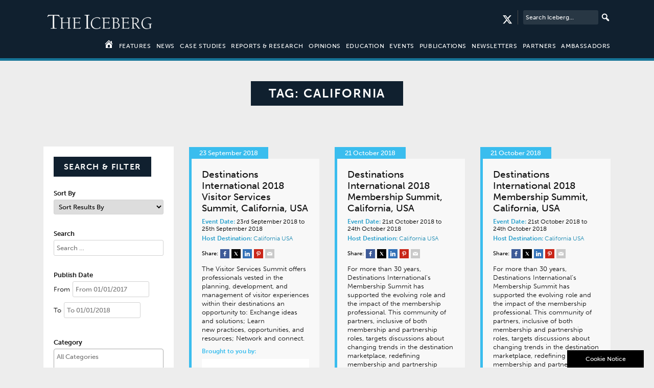

--- FILE ---
content_type: text/html; charset=UTF-8
request_url: https://www.the-iceberg.org/tag/california/
body_size: 24739
content:
<!DOCTYPE html>
<!--[if lt IE 7]><html class="lt-ie9 lt-ie8 lt-ie7" xmlns="http://www.w3.org/1999/xhtml" xml:lang="en"><![endif]-->
<!--[if IE 7]><html class="lt-ie9 lt-ie8" xmlns="http://www.w3.org/1999/xhtml" xml:lang="en"><![endif]-->
<!--[if IE 8]><html class="no-js lt-ie9" xmlns="http://www.w3.org/1999/xhtml" xml:lang="en"><![endif]-->
<html lang="en">
<head>
<!-- Meta Tags
================================================== -->
<meta charset="UTF-8" />
<meta name="viewport" content="initial-scale=1,user-scalable=no,maximum-scale=1" />

<link rel="pingback" href="https://www.the-iceberg.org/xmlrpc.php" />

<!-- Google Tag Manager -->
<script>(function(w,d,s,l,i){w[l]=w[l]||[];w[l].push({'gtm.start':
new Date().getTime(),event:'gtm.js'});var f=d.getElementsByTagName(s)[0],
j=d.createElement(s),dl=l!='dataLayer'?'&l='+l:'';j.async=true;j.src=
'https://www.googletagmanager.com/gtm.js?id='+i+dl;f.parentNode.insertBefore(j,f);
})(window,document,'script','dataLayer','GTM-WJCWTQP');</script>
<!-- End Google Tag Manager -->

<script src="https://use.typekit.net/iob4cwa.js"></script>
<script>try{Typekit.load({ async: true });}catch(e){}</script>

<script>
	/*
  (function(i,s,o,g,r,a,m){i['GoogleAnalyticsObject']=r;i[r]=i[r]||function(){
  (i[r].q=i[r].q||[]).push(arguments)},i[r].l=1*new Date();a=s.createElement(o),
  m=s.getElementsByTagName(o)[0];a.async=1;a.src=g;m.parentNode.insertBefore(a,m)
  })(window,document,'script','https://www.google-analytics.com/analytics.js','ga');

  ga('create', 'UA-89828516-2', 'auto');
  ga('send', 'pageview');
*/
/**
* Function that tracks a click on an outbound link in Analytics.
* This function takes a valid URL string as an argument, and uses that URL string
* as the event label. Setting the transport method to 'beacon' lets the hit be sent
* using 'navigator.sendBeacon' in browser that support it.
*/
var trackOutboundLink = function(url) {
   ga('send', 'event', 'outbound', 'click', url, {
     'transport': 'beacon',
   });
}
var trackOutboundShareLink = function(url) {
   ga('send', 'event', 'share', 'click', url, {
     'transport': 'beacon',
   });
}
</script>
<meta name='robots' content='index, follow, max-image-preview:large, max-snippet:-1, max-video-preview:-1' />

	<!-- This site is optimized with the Yoast SEO plugin v26.1.1 - https://yoast.com/wordpress/plugins/seo/ -->
	<title>California Archives - The Iceberg</title>
	<link rel="canonical" href="https://www.the-iceberg.org/tag/california/" />
	<meta property="og:locale" content="en_GB" />
	<meta property="og:type" content="article" />
	<meta property="og:title" content="California Archives - The Iceberg" />
	<meta property="og:url" content="https://www.the-iceberg.org/tag/california/" />
	<meta property="og:site_name" content="The Iceberg" />
	<meta name="twitter:card" content="summary_large_image" />
	<script type="application/ld+json" class="yoast-schema-graph">{"@context":"https://schema.org","@graph":[{"@type":"CollectionPage","@id":"https://www.the-iceberg.org/tag/california/","url":"https://www.the-iceberg.org/tag/california/","name":"California Archives - The Iceberg","isPartOf":{"@id":"https://www.the-iceberg.org/#website"},"breadcrumb":{"@id":"https://www.the-iceberg.org/tag/california/#breadcrumb"},"inLanguage":"en-GB"},{"@type":"BreadcrumbList","@id":"https://www.the-iceberg.org/tag/california/#breadcrumb","itemListElement":[{"@type":"ListItem","position":1,"name":"Home","item":"https://www.the-iceberg.org/"},{"@type":"ListItem","position":2,"name":"California"}]},{"@type":"WebSite","@id":"https://www.the-iceberg.org/#website","url":"https://www.the-iceberg.org/","name":"The Iceberg","description":"Legacies of business and professional events","potentialAction":[{"@type":"SearchAction","target":{"@type":"EntryPoint","urlTemplate":"https://www.the-iceberg.org/?s={search_term_string}"},"query-input":{"@type":"PropertyValueSpecification","valueRequired":true,"valueName":"search_term_string"}}],"inLanguage":"en-GB"}]}</script>
	<!-- / Yoast SEO plugin. -->


<link rel='dns-prefetch' href='//cdnjs.cloudflare.com' />
<link rel='dns-prefetch' href='//stackpath.bootstrapcdn.com' />
<link rel="alternate" type="application/rss+xml" title="The Iceberg &raquo; California Tag Feed" href="https://www.the-iceberg.org/tag/california/feed/" />
<style id='wp-img-auto-sizes-contain-inline-css' type='text/css'>
img:is([sizes=auto i],[sizes^="auto," i]){contain-intrinsic-size:3000px 1500px}
/*# sourceURL=wp-img-auto-sizes-contain-inline-css */
</style>
<link rel='stylesheet' id='slick-slider-css' href='https://www.the-iceberg.org/wp-content/themes/the-iceberg/library/inc/plugins/slick/slick.css?ver=6.9' type='text/css' media='all' />
<link rel='stylesheet' id='slick-slider-theme-css' href='https://www.the-iceberg.org/wp-content/themes/the-iceberg/library/inc/plugins/slick/slick-theme.css?ver=6.9' type='text/css' media='all' />
<link rel='stylesheet' id='style-css' href='https://www.the-iceberg.org/wp-content/themes/the-iceberg/style.css?ver=6.9' type='text/css' media='all' />
<link rel='stylesheet' id='bootstrap-css' href='https://stackpath.bootstrapcdn.com/bootstrap/4.3.1/css/bootstrap.min.css?ver=6.9' type='text/css' media='all' />
<link rel='stylesheet' id='socicon-css' href='https://www.the-iceberg.org/wp-content/themes/the-iceberg/library/inc/fonts/socicon/styles.css?ver=6.9' type='text/css' media='all' />
<link rel='stylesheet' id='foundation-icons-css' href='https://www.the-iceberg.org/wp-content/themes/the-iceberg/library/inc/fonts/foundation-icons/foundation-icons.css?ver=6.9' type='text/css' media='all' />
<link rel='stylesheet' id='mmenu-css' href='https://www.the-iceberg.org/wp-content/themes/the-iceberg/library/inc/plugins/mmenu/core/css/jquery.mmenu.all.css?ver=6.9' type='text/css' media='all' />
<link rel='stylesheet' id='hamburgers-css' href='https://www.the-iceberg.org/wp-content/themes/the-iceberg/library/css/hamburgers.min.css?ver=6.9' type='text/css' media='all' />
<link rel='stylesheet' id='application-css' href='https://www.the-iceberg.org/wp-content/themes/the-iceberg/library/css/application.css?ver=6.9' type='text/css' media='all' />
<link rel='stylesheet' id='application-queries-css' href='https://www.the-iceberg.org/wp-content/themes/the-iceberg/library/css/application-queries.css?ver=6.9' type='text/css' media='all' />
<style id='wp-emoji-styles-inline-css' type='text/css'>

	img.wp-smiley, img.emoji {
		display: inline !important;
		border: none !important;
		box-shadow: none !important;
		height: 1em !important;
		width: 1em !important;
		margin: 0 0.07em !important;
		vertical-align: -0.1em !important;
		background: none !important;
		padding: 0 !important;
	}
/*# sourceURL=wp-emoji-styles-inline-css */
</style>
<style id='wp-block-library-inline-css' type='text/css'>
:root{--wp-block-synced-color:#7a00df;--wp-block-synced-color--rgb:122,0,223;--wp-bound-block-color:var(--wp-block-synced-color);--wp-editor-canvas-background:#ddd;--wp-admin-theme-color:#007cba;--wp-admin-theme-color--rgb:0,124,186;--wp-admin-theme-color-darker-10:#006ba1;--wp-admin-theme-color-darker-10--rgb:0,107,160.5;--wp-admin-theme-color-darker-20:#005a87;--wp-admin-theme-color-darker-20--rgb:0,90,135;--wp-admin-border-width-focus:2px}@media (min-resolution:192dpi){:root{--wp-admin-border-width-focus:1.5px}}.wp-element-button{cursor:pointer}:root .has-very-light-gray-background-color{background-color:#eee}:root .has-very-dark-gray-background-color{background-color:#313131}:root .has-very-light-gray-color{color:#eee}:root .has-very-dark-gray-color{color:#313131}:root .has-vivid-green-cyan-to-vivid-cyan-blue-gradient-background{background:linear-gradient(135deg,#00d084,#0693e3)}:root .has-purple-crush-gradient-background{background:linear-gradient(135deg,#34e2e4,#4721fb 50%,#ab1dfe)}:root .has-hazy-dawn-gradient-background{background:linear-gradient(135deg,#faaca8,#dad0ec)}:root .has-subdued-olive-gradient-background{background:linear-gradient(135deg,#fafae1,#67a671)}:root .has-atomic-cream-gradient-background{background:linear-gradient(135deg,#fdd79a,#004a59)}:root .has-nightshade-gradient-background{background:linear-gradient(135deg,#330968,#31cdcf)}:root .has-midnight-gradient-background{background:linear-gradient(135deg,#020381,#2874fc)}:root{--wp--preset--font-size--normal:16px;--wp--preset--font-size--huge:42px}.has-regular-font-size{font-size:1em}.has-larger-font-size{font-size:2.625em}.has-normal-font-size{font-size:var(--wp--preset--font-size--normal)}.has-huge-font-size{font-size:var(--wp--preset--font-size--huge)}.has-text-align-center{text-align:center}.has-text-align-left{text-align:left}.has-text-align-right{text-align:right}.has-fit-text{white-space:nowrap!important}#end-resizable-editor-section{display:none}.aligncenter{clear:both}.items-justified-left{justify-content:flex-start}.items-justified-center{justify-content:center}.items-justified-right{justify-content:flex-end}.items-justified-space-between{justify-content:space-between}.screen-reader-text{border:0;clip-path:inset(50%);height:1px;margin:-1px;overflow:hidden;padding:0;position:absolute;width:1px;word-wrap:normal!important}.screen-reader-text:focus{background-color:#ddd;clip-path:none;color:#444;display:block;font-size:1em;height:auto;left:5px;line-height:normal;padding:15px 23px 14px;text-decoration:none;top:5px;width:auto;z-index:100000}html :where(.has-border-color){border-style:solid}html :where([style*=border-top-color]){border-top-style:solid}html :where([style*=border-right-color]){border-right-style:solid}html :where([style*=border-bottom-color]){border-bottom-style:solid}html :where([style*=border-left-color]){border-left-style:solid}html :where([style*=border-width]){border-style:solid}html :where([style*=border-top-width]){border-top-style:solid}html :where([style*=border-right-width]){border-right-style:solid}html :where([style*=border-bottom-width]){border-bottom-style:solid}html :where([style*=border-left-width]){border-left-style:solid}html :where(img[class*=wp-image-]){height:auto;max-width:100%}:where(figure){margin:0 0 1em}html :where(.is-position-sticky){--wp-admin--admin-bar--position-offset:var(--wp-admin--admin-bar--height,0px)}@media screen and (max-width:600px){html :where(.is-position-sticky){--wp-admin--admin-bar--position-offset:0px}}

/*# sourceURL=wp-block-library-inline-css */
</style><style id='global-styles-inline-css' type='text/css'>
:root{--wp--preset--aspect-ratio--square: 1;--wp--preset--aspect-ratio--4-3: 4/3;--wp--preset--aspect-ratio--3-4: 3/4;--wp--preset--aspect-ratio--3-2: 3/2;--wp--preset--aspect-ratio--2-3: 2/3;--wp--preset--aspect-ratio--16-9: 16/9;--wp--preset--aspect-ratio--9-16: 9/16;--wp--preset--color--black: #000000;--wp--preset--color--cyan-bluish-gray: #abb8c3;--wp--preset--color--white: #ffffff;--wp--preset--color--pale-pink: #f78da7;--wp--preset--color--vivid-red: #cf2e2e;--wp--preset--color--luminous-vivid-orange: #ff6900;--wp--preset--color--luminous-vivid-amber: #fcb900;--wp--preset--color--light-green-cyan: #7bdcb5;--wp--preset--color--vivid-green-cyan: #00d084;--wp--preset--color--pale-cyan-blue: #8ed1fc;--wp--preset--color--vivid-cyan-blue: #0693e3;--wp--preset--color--vivid-purple: #9b51e0;--wp--preset--gradient--vivid-cyan-blue-to-vivid-purple: linear-gradient(135deg,rgb(6,147,227) 0%,rgb(155,81,224) 100%);--wp--preset--gradient--light-green-cyan-to-vivid-green-cyan: linear-gradient(135deg,rgb(122,220,180) 0%,rgb(0,208,130) 100%);--wp--preset--gradient--luminous-vivid-amber-to-luminous-vivid-orange: linear-gradient(135deg,rgb(252,185,0) 0%,rgb(255,105,0) 100%);--wp--preset--gradient--luminous-vivid-orange-to-vivid-red: linear-gradient(135deg,rgb(255,105,0) 0%,rgb(207,46,46) 100%);--wp--preset--gradient--very-light-gray-to-cyan-bluish-gray: linear-gradient(135deg,rgb(238,238,238) 0%,rgb(169,184,195) 100%);--wp--preset--gradient--cool-to-warm-spectrum: linear-gradient(135deg,rgb(74,234,220) 0%,rgb(151,120,209) 20%,rgb(207,42,186) 40%,rgb(238,44,130) 60%,rgb(251,105,98) 80%,rgb(254,248,76) 100%);--wp--preset--gradient--blush-light-purple: linear-gradient(135deg,rgb(255,206,236) 0%,rgb(152,150,240) 100%);--wp--preset--gradient--blush-bordeaux: linear-gradient(135deg,rgb(254,205,165) 0%,rgb(254,45,45) 50%,rgb(107,0,62) 100%);--wp--preset--gradient--luminous-dusk: linear-gradient(135deg,rgb(255,203,112) 0%,rgb(199,81,192) 50%,rgb(65,88,208) 100%);--wp--preset--gradient--pale-ocean: linear-gradient(135deg,rgb(255,245,203) 0%,rgb(182,227,212) 50%,rgb(51,167,181) 100%);--wp--preset--gradient--electric-grass: linear-gradient(135deg,rgb(202,248,128) 0%,rgb(113,206,126) 100%);--wp--preset--gradient--midnight: linear-gradient(135deg,rgb(2,3,129) 0%,rgb(40,116,252) 100%);--wp--preset--font-size--small: 13px;--wp--preset--font-size--medium: 20px;--wp--preset--font-size--large: 36px;--wp--preset--font-size--x-large: 42px;--wp--preset--spacing--20: 0.44rem;--wp--preset--spacing--30: 0.67rem;--wp--preset--spacing--40: 1rem;--wp--preset--spacing--50: 1.5rem;--wp--preset--spacing--60: 2.25rem;--wp--preset--spacing--70: 3.38rem;--wp--preset--spacing--80: 5.06rem;--wp--preset--shadow--natural: 6px 6px 9px rgba(0, 0, 0, 0.2);--wp--preset--shadow--deep: 12px 12px 50px rgba(0, 0, 0, 0.4);--wp--preset--shadow--sharp: 6px 6px 0px rgba(0, 0, 0, 0.2);--wp--preset--shadow--outlined: 6px 6px 0px -3px rgb(255, 255, 255), 6px 6px rgb(0, 0, 0);--wp--preset--shadow--crisp: 6px 6px 0px rgb(0, 0, 0);}:where(.is-layout-flex){gap: 0.5em;}:where(.is-layout-grid){gap: 0.5em;}body .is-layout-flex{display: flex;}.is-layout-flex{flex-wrap: wrap;align-items: center;}.is-layout-flex > :is(*, div){margin: 0;}body .is-layout-grid{display: grid;}.is-layout-grid > :is(*, div){margin: 0;}:where(.wp-block-columns.is-layout-flex){gap: 2em;}:where(.wp-block-columns.is-layout-grid){gap: 2em;}:where(.wp-block-post-template.is-layout-flex){gap: 1.25em;}:where(.wp-block-post-template.is-layout-grid){gap: 1.25em;}.has-black-color{color: var(--wp--preset--color--black) !important;}.has-cyan-bluish-gray-color{color: var(--wp--preset--color--cyan-bluish-gray) !important;}.has-white-color{color: var(--wp--preset--color--white) !important;}.has-pale-pink-color{color: var(--wp--preset--color--pale-pink) !important;}.has-vivid-red-color{color: var(--wp--preset--color--vivid-red) !important;}.has-luminous-vivid-orange-color{color: var(--wp--preset--color--luminous-vivid-orange) !important;}.has-luminous-vivid-amber-color{color: var(--wp--preset--color--luminous-vivid-amber) !important;}.has-light-green-cyan-color{color: var(--wp--preset--color--light-green-cyan) !important;}.has-vivid-green-cyan-color{color: var(--wp--preset--color--vivid-green-cyan) !important;}.has-pale-cyan-blue-color{color: var(--wp--preset--color--pale-cyan-blue) !important;}.has-vivid-cyan-blue-color{color: var(--wp--preset--color--vivid-cyan-blue) !important;}.has-vivid-purple-color{color: var(--wp--preset--color--vivid-purple) !important;}.has-black-background-color{background-color: var(--wp--preset--color--black) !important;}.has-cyan-bluish-gray-background-color{background-color: var(--wp--preset--color--cyan-bluish-gray) !important;}.has-white-background-color{background-color: var(--wp--preset--color--white) !important;}.has-pale-pink-background-color{background-color: var(--wp--preset--color--pale-pink) !important;}.has-vivid-red-background-color{background-color: var(--wp--preset--color--vivid-red) !important;}.has-luminous-vivid-orange-background-color{background-color: var(--wp--preset--color--luminous-vivid-orange) !important;}.has-luminous-vivid-amber-background-color{background-color: var(--wp--preset--color--luminous-vivid-amber) !important;}.has-light-green-cyan-background-color{background-color: var(--wp--preset--color--light-green-cyan) !important;}.has-vivid-green-cyan-background-color{background-color: var(--wp--preset--color--vivid-green-cyan) !important;}.has-pale-cyan-blue-background-color{background-color: var(--wp--preset--color--pale-cyan-blue) !important;}.has-vivid-cyan-blue-background-color{background-color: var(--wp--preset--color--vivid-cyan-blue) !important;}.has-vivid-purple-background-color{background-color: var(--wp--preset--color--vivid-purple) !important;}.has-black-border-color{border-color: var(--wp--preset--color--black) !important;}.has-cyan-bluish-gray-border-color{border-color: var(--wp--preset--color--cyan-bluish-gray) !important;}.has-white-border-color{border-color: var(--wp--preset--color--white) !important;}.has-pale-pink-border-color{border-color: var(--wp--preset--color--pale-pink) !important;}.has-vivid-red-border-color{border-color: var(--wp--preset--color--vivid-red) !important;}.has-luminous-vivid-orange-border-color{border-color: var(--wp--preset--color--luminous-vivid-orange) !important;}.has-luminous-vivid-amber-border-color{border-color: var(--wp--preset--color--luminous-vivid-amber) !important;}.has-light-green-cyan-border-color{border-color: var(--wp--preset--color--light-green-cyan) !important;}.has-vivid-green-cyan-border-color{border-color: var(--wp--preset--color--vivid-green-cyan) !important;}.has-pale-cyan-blue-border-color{border-color: var(--wp--preset--color--pale-cyan-blue) !important;}.has-vivid-cyan-blue-border-color{border-color: var(--wp--preset--color--vivid-cyan-blue) !important;}.has-vivid-purple-border-color{border-color: var(--wp--preset--color--vivid-purple) !important;}.has-vivid-cyan-blue-to-vivid-purple-gradient-background{background: var(--wp--preset--gradient--vivid-cyan-blue-to-vivid-purple) !important;}.has-light-green-cyan-to-vivid-green-cyan-gradient-background{background: var(--wp--preset--gradient--light-green-cyan-to-vivid-green-cyan) !important;}.has-luminous-vivid-amber-to-luminous-vivid-orange-gradient-background{background: var(--wp--preset--gradient--luminous-vivid-amber-to-luminous-vivid-orange) !important;}.has-luminous-vivid-orange-to-vivid-red-gradient-background{background: var(--wp--preset--gradient--luminous-vivid-orange-to-vivid-red) !important;}.has-very-light-gray-to-cyan-bluish-gray-gradient-background{background: var(--wp--preset--gradient--very-light-gray-to-cyan-bluish-gray) !important;}.has-cool-to-warm-spectrum-gradient-background{background: var(--wp--preset--gradient--cool-to-warm-spectrum) !important;}.has-blush-light-purple-gradient-background{background: var(--wp--preset--gradient--blush-light-purple) !important;}.has-blush-bordeaux-gradient-background{background: var(--wp--preset--gradient--blush-bordeaux) !important;}.has-luminous-dusk-gradient-background{background: var(--wp--preset--gradient--luminous-dusk) !important;}.has-pale-ocean-gradient-background{background: var(--wp--preset--gradient--pale-ocean) !important;}.has-electric-grass-gradient-background{background: var(--wp--preset--gradient--electric-grass) !important;}.has-midnight-gradient-background{background: var(--wp--preset--gradient--midnight) !important;}.has-small-font-size{font-size: var(--wp--preset--font-size--small) !important;}.has-medium-font-size{font-size: var(--wp--preset--font-size--medium) !important;}.has-large-font-size{font-size: var(--wp--preset--font-size--large) !important;}.has-x-large-font-size{font-size: var(--wp--preset--font-size--x-large) !important;}
/*# sourceURL=global-styles-inline-css */
</style>

<style id='classic-theme-styles-inline-css' type='text/css'>
/*! This file is auto-generated */
.wp-block-button__link{color:#fff;background-color:#32373c;border-radius:9999px;box-shadow:none;text-decoration:none;padding:calc(.667em + 2px) calc(1.333em + 2px);font-size:1.125em}.wp-block-file__button{background:#32373c;color:#fff;text-decoration:none}
/*# sourceURL=/wp-includes/css/classic-themes.min.css */
</style>
<link rel='stylesheet' id='search-filter-plugin-styles-css' href='https://www.the-iceberg.org/wp-content/plugins/search-filter-pro/public/assets/css/search-filter.min.css?ver=2.5.17' type='text/css' media='all' />
<link rel='stylesheet' id='dashicons-css' href='https://www.the-iceberg.org/wp-includes/css/dashicons.min.css?ver=6.9' type='text/css' media='all' />
<link rel='stylesheet' id='wp-pagenavi-css' href='https://www.the-iceberg.org/wp-content/plugins/wp-pagenavi/pagenavi-css.css?ver=2.70' type='text/css' media='all' />
<script type="text/javascript" src="https://www.the-iceberg.org/wp-includes/js/jquery/jquery.min.js?ver=3.7.1" id="jquery-core-js"></script>
<script type="text/javascript" src="https://www.the-iceberg.org/wp-includes/js/jquery/jquery-migrate.min.js?ver=3.4.1" id="jquery-migrate-js"></script>
<script type="text/javascript" src="https://www.the-iceberg.org/wp-content/themes/the-iceberg/library/inc/plugins/slick/slick.js?ver=6.9" id="slick-js"></script>
<link rel="https://api.w.org/" href="https://www.the-iceberg.org/wp-json/" /><link rel="alternate" title="JSON" type="application/json" href="https://www.the-iceberg.org/wp-json/wp/v2/tags/916" /><link rel="EditURI" type="application/rsd+xml" title="RSD" href="https://www.the-iceberg.org/xmlrpc.php?rsd" />
<link rel="icon" href="https://www.the-iceberg.org/wp-content/uploads/2022/12/cropped-TheIcebergSiteIcon-32x32.jpg" sizes="32x32" />
<link rel="icon" href="https://www.the-iceberg.org/wp-content/uploads/2022/12/cropped-TheIcebergSiteIcon-192x192.jpg" sizes="192x192" />
<link rel="apple-touch-icon" href="https://www.the-iceberg.org/wp-content/uploads/2022/12/cropped-TheIcebergSiteIcon-180x180.jpg" />
<meta name="msapplication-TileImage" content="https://www.the-iceberg.org/wp-content/uploads/2022/12/cropped-TheIcebergSiteIcon-270x270.jpg" />
</head>

<body class="archive tag tag-california tag-916 wp-theme-the-iceberg">
<noscript><iframe src="https://www.googletagmanager.com/ns.html?id=GTM-WJCWTQP"
height="0" width="0" style="display:none;visibility:hidden"></iframe></noscript>



<div id="page" class="wrapper"> 
	<div id="header">



		<div id="site_header">

			<div class="container">
				<div class="row">
					<div class="col-md-12">

						<button id="mmenu-trig" class="my-icon hamburger hamburger--collapse clearfix" type="button">
						   <span class="hamburger-box">
							  <span class="hamburger-inner"></span>
						   </span>

						</button>

						<a href="https://www.the-iceberg.org">
						<img class="site_logo" src="https://www.the-iceberg.org/wp-content/themes/the-iceberg/library/img/the-iceberg-logo.png" width="220" height="57" />
						</a>

						<div class="align-right">

						<form role="search" method="get" class="search-form" action="https://www.the-iceberg.org/search/?">
	<label>

		<input type="search" class="search-field" placeholder="Search Iceberg..." value="" name="_sf_s" title="Search for:" />
	</label>
	<input type="submit" class="search-submit" value="" />
</form>

						<a href="https://twitter.com/Iceberg_Curator" target="_blank" class="social_icons_header mt-10"><svg style="width: 20px;fill: #fff;height: 20px;" xmlns="http://www.w3.org/2000/svg" viewBox="0 0 512 512"><!--!Font Awesome Free 6.6.0 by @fontawesome - https://fontawesome.com License - https://fontawesome.com/license/free Copyright 2024 Fonticons, Inc.--><path d="M389.2 48h70.6L305.6 224.2 487 464H345L233.7 318.6 106.5 464H35.8L200.7 275.5 26.8 48H172.4L272.9 180.9 389.2 48zM364.4 421.8h39.1L151.1 88h-42L364.4 421.8z"/></svg></a>



						</div>
					</div>

					<div class="col-md-12">
						<div id="header_menu" class="content-menu">
							<ul>
							<li><a href="https://www.the-iceberg.org"><span class="dashicons dashicons-admin-home"></span></a></li>
							<li id="menu-item-38" class="menu-item menu-item-type-post_type menu-item-object-page menu-item-38"><a href="https://www.the-iceberg.org/features/">Features</a></li>
<li id="menu-item-5260" class="menu-item menu-item-type-post_type menu-item-object-page menu-item-5260"><a href="https://www.the-iceberg.org/news/">News</a></li>
<li id="menu-item-78" class="menu-item menu-item-type-post_type menu-item-object-page menu-item-78"><a href="https://www.the-iceberg.org/case-studies/">Case Studies</a></li>
<li id="menu-item-42" class="menu-item menu-item-type-post_type menu-item-object-page menu-item-42"><a href="https://www.the-iceberg.org/research/">Reports &#038; Research</a></li>
<li id="menu-item-5261" class="menu-item menu-item-type-post_type menu-item-object-page menu-item-5261"><a href="https://www.the-iceberg.org/opinions/">Opinions</a></li>
<li id="menu-item-39" class="menu-item menu-item-type-post_type menu-item-object-page menu-item-39"><a href="https://www.the-iceberg.org/education/">Education</a></li>
<li id="menu-item-40" class="menu-item menu-item-type-post_type menu-item-object-page menu-item-40"><a href="https://www.the-iceberg.org/events/">Events</a></li>
<li id="menu-item-5264" class="menu-item menu-item-type-post_type menu-item-object-page menu-item-5264"><a href="https://www.the-iceberg.org/publications/">Publications</a></li>
<li id="menu-item-5263" class="menu-item menu-item-type-post_type menu-item-object-page menu-item-5263"><a href="https://www.the-iceberg.org/newsletters/">Newsletters</a></li>
<li id="menu-item-43" class="menu-item menu-item-type-post_type menu-item-object-page menu-item-43"><a href="https://www.the-iceberg.org/partners/">Partners</a></li>
<li id="menu-item-16080" class="menu-item menu-item-type-post_type menu-item-object-page menu-item-16080"><a href="https://www.the-iceberg.org/ambassadors/">Ambassadors</a></li>
							</ul>
						</div>
					</div>



				</div>

			</div>

		</div>

	</div>




<section class="first-section no-padding">
	<div class="container">

	<div class="row">
		<div class="col-md-12">
			<div class="section-heading">

				<h2>Tag: <span>California</span></h2>

			</div>
		</div>

	</div>
		</div>
			
</section>
			

	
<section class="first-section">

<div class="container">

<div class="row">
	

	
	<div class="col-md-3">
		
		<div class="filter-options list clearfix">
			
					<div class="section-heading left">

						<h2>Search &amp; Filter</h2>
						</div>
			<form data-sf-form-id='736' data-is-rtl='0' data-maintain-state='' data-results-url='https://www.the-iceberg.org/search/' data-ajax-url='https://www.the-iceberg.org/?sfid=736&amp;sf_action=get_data&amp;sf_data=all' data-ajax-form-url='https://www.the-iceberg.org/?sfid=736&amp;sf_action=get_data&amp;sf_data=form' data-display-result-method='shortcode' data-use-history-api='1' data-template-loaded='0' data-lang-code='en' data-ajax='1' data-ajax-data-type='json' data-ajax-links-selector='.pagination a' data-ajax-target='#search-filter-results-736' data-ajax-pagination-type='normal' data-update-ajax-url='1' data-only-results-ajax='0' data-scroll-to-pos='0' data-init-paged='1' data-auto-update='1' data-auto-count='1' data-auto-count-refresh-mode='1' action='https://www.the-iceberg.org/search/' method='post' class='searchandfilter' id='search-filter-form-736' autocomplete='off' data-instance-count='1'><ul><li class="sf-field-sort_order" data-sf-field-name="_sf_sort_order" data-sf-field-type="sort_order" data-sf-field-input-type="select"><h4>Sort By</h4>		<label>
				   		<select name="_sf_sort_order[]" class="sf-input-select" title="">
						  			<option class="sf-level-0 sf-item-0 sf-option-active" selected="selected" data-sf-depth="0" value="">Sort Results By</option>
											<option class="sf-level-0 " data-sf-depth="0" value="relevance+desc">Relevance</option>
											<option class="sf-level-0 " data-sf-depth="0" value="title+asc">Alphabetical (a-z)</option>
											<option class="sf-level-0 " data-sf-depth="0" value="title+desc">Alphabetical (z-a)</option>
											<option class="sf-level-0 " data-sf-depth="0" value="date+desc">Most Recent</option>
											<option class="sf-level-0 " data-sf-depth="0" value="modified+desc">Latest Updates</option>
											</select></label>										</li><li class="sf-field-search" data-sf-field-name="search" data-sf-field-type="search" data-sf-field-input-type=""><h4>Search</h4>		<label>
				   <input placeholder="Search …" name="_sf_search[]" class="sf-input-text" type="text" value="" title=""></label>		</li><li class="sf-field-post_date" data-sf-field-name="_sf_post_date" data-sf-field-type="post_date" data-sf-field-input-type="daterange"><h4>Publish Date</h4><ul class="sf_date_field" data-date-format="mm/dd/yy" data-date-use-year-dropdown='1' data-date-use-month-dropdown='1'><li>		<span class='sf-date-prefix'>From</span><label>
				   <input placeholder="From 01/01/2017" class="sf-datepicker sf-input-date sf-input-text" name="_sf_post_date[]" type="text" value="" title=""></label>		</li><li>		<span class='sf-date-prefix'>To</span><label>
				   <input placeholder="To 01/01/2018" class="sf-datepicker sf-input-date sf-input-text" name="_sf_post_date[]" type="text" value="" title=""></label>		</li></ul></li><li class="sf-field-category" data-sf-field-name="_sft_category" data-sf-field-type="category" data-sf-field-input-type="multiselect" data-sf-combobox="1"><h4>Category</h4>		<label>
				   		<select data-combobox="1" data-placeholder="All Categories" data-operator="or" multiple="multiple" name="_sft_category[]" class="sf-input-select" title="">
						  			<option class="sf-level-0 sf-item-179" data-sf-count="3" data-sf-depth="0" value="1-to-1-event">1-to-1 Event&nbsp;&nbsp;(3)</option>
											<option class="sf-level-0 sf-item-44" data-sf-count="1" data-sf-depth="0" value="association-society-meetings">Association &amp; Society Meetings&nbsp;&nbsp;(1)</option>
											<option class="sf-level-0 sf-item-41" data-sf-count="1" data-sf-depth="0" value="association-and-society-meetings">Association and Society Meetings&nbsp;&nbsp;(1)</option>
											<option class="sf-level-0 sf-item-512" data-sf-count="8" data-sf-depth="0" value="association-conference">Association Conference&nbsp;&nbsp;(8)</option>
											<option class="sf-level-0 sf-item-30" data-sf-count="4" data-sf-depth="0" value="association-meeting">Association Meeting&nbsp;&nbsp;(4)</option>
											<option class="sf-level-0 sf-item-52" data-sf-count="1" data-sf-depth="0" value="associations">Associations&nbsp;&nbsp;(1)</option>
											<option class="sf-level-0 sf-item-603" data-sf-count="95" data-sf-depth="0" value="jmic-case-studies">Case Studies&nbsp;&nbsp;(95)</option>
											<option class="sf-level-0 sf-item-917" data-sf-count="2" data-sf-depth="0" value="conference">Conference&nbsp;&nbsp;(2)</option>
											<option class="sf-level-0 sf-item-1473" data-sf-count="1" data-sf-depth="0" value="congress">Congress&nbsp;&nbsp;(1)</option>
											<option class="sf-level-0 sf-item-1559" data-sf-count="1" data-sf-depth="0" value="convention">Convention&nbsp;&nbsp;(1)</option>
											<option class="sf-level-0 sf-item-74" data-sf-count="70" data-sf-depth="0" value="education">Education&nbsp;&nbsp;(70)</option>
											<option class="sf-level-0 sf-item-1387" data-sf-count="9" data-sf-depth="0" value="event">Event&nbsp;&nbsp;(9)</option>
											<option class="sf-level-0 sf-item-53" data-sf-count="2" data-sf-depth="0" value="events">Events&nbsp;&nbsp;(2)</option>
											<option class="sf-level-0 sf-item-31" data-sf-count="2" data-sf-depth="0" value="exhibition">Exhibition&nbsp;&nbsp;(2)</option>
											<option class="sf-level-0 sf-item-1276" data-sf-count="1" data-sf-depth="0" value="exposition">Exposition&nbsp;&nbsp;(1)</option>
											<option class="sf-level-0 sf-item-736" data-sf-count="422" data-sf-depth="0" value="features">Features&nbsp;&nbsp;(422)</option>
											<option class="sf-level-0 sf-item-1528" data-sf-count="2" data-sf-depth="0" value="forum">Forum&nbsp;&nbsp;(2)</option>
											<option class="sf-level-0 sf-item-1588" data-sf-count="2" data-sf-depth="0" value="hosted-buyer-event">Hosted Buyer Event&nbsp;&nbsp;(2)</option>
											<option class="sf-level-0 sf-item-1044" data-sf-count="9" data-sf-depth="0" value="jmic-features">JMIC Features&nbsp;&nbsp;(9)</option>
											<option class="sf-level-0 sf-item-1045" data-sf-count="15" data-sf-depth="0" value="jmic-opinions">JMIC Opinions&nbsp;&nbsp;(15)</option>
											<option class="sf-level-0 sf-item-1509" data-sf-count="3" data-sf-depth="0" value="knowledge-exchange">Knowledge Exchange&nbsp;&nbsp;(3)</option>
											<option class="sf-level-0 sf-item-63" data-sf-count="1514" data-sf-depth="0" value="media-publications">Media &amp; Publications&nbsp;&nbsp;(1,514)</option>
											<option class="sf-level-0 sf-item-829" data-sf-count="2" data-sf-depth="0" value="meeting">Meeting&nbsp;&nbsp;(2)</option>
											<option class="sf-level-0 sf-item-180" data-sf-count="20" data-sf-depth="0" value="networking">Networking&nbsp;&nbsp;(20)</option>
											<option class="sf-level-0 sf-item-49" data-sf-count="3254" data-sf-depth="0" value="news">News&nbsp;&nbsp;(3,254)</option>
											<option class="sf-level-0 sf-item-51" data-sf-count="1141" data-sf-depth="0" value="opinions">Opinions&nbsp;&nbsp;(1,141)</option>
											<option class="sf-level-0 sf-item-342" data-sf-count="446" data-sf-depth="0" value="research">Research&nbsp;&nbsp;(446)</option>
											<option class="sf-level-0 sf-item-1530" data-sf-count="7" data-sf-depth="0" value="summit">Summit&nbsp;&nbsp;(7)</option>
											<option class="sf-level-0 sf-item-1554" data-sf-count="4" data-sf-depth="0" value="trade-event">Trade Event&nbsp;&nbsp;(4)</option>
											<option class="sf-level-0 sf-item-42" data-sf-count="2" data-sf-depth="0" value="trade-fairs-exhibitions">Trade Fairs &amp; Exhibitions&nbsp;&nbsp;(2)</option>
											<option class="sf-level-0 sf-item-35" data-sf-count="54" data-sf-depth="0" value="training-professional-development">Training &amp; Professional Development&nbsp;&nbsp;(54)</option>
											<option class="sf-level-0 sf-item-1" data-sf-count="2" data-sf-depth="0" value="uncategorised">Uncategorised&nbsp;&nbsp;(2)</option>
											<option class="sf-level-0 sf-item-1377" data-sf-count="4" data-sf-depth="0" value="workshop">Workshop&nbsp;&nbsp;(4)</option>
											</select></label>										</li><li class="sf-field-taxonomy-host_destination" data-sf-field-name="_sft_host_destination" data-sf-field-type="taxonomy" data-sf-field-input-type="multiselect" data-sf-combobox="1"><h4>Host Destination</h4>		<label>
				   		<select data-combobox="1" data-placeholder="All Host Destinations" data-operator="or" multiple="multiple" name="_sft_host_destination[]" class="sf-input-select" title="">
						  			<option class="sf-level-0 sf-item-1034" data-sf-count="5" data-sf-depth="0" value="aalborg">Aalborg&nbsp;&nbsp;(5)</option>
											<option class="sf-level-0 sf-item-1386" data-sf-count="2" data-sf-depth="0" value="aarhus">Aarhus&nbsp;&nbsp;(2)</option>
											<option class="sf-level-0 sf-item-690" data-sf-count="5" data-sf-depth="0" value="aberdeen">Aberdeen&nbsp;&nbsp;(5)</option>
											<option class="sf-level-0 sf-item-123" data-sf-count="20" data-sf-depth="0" value="abu-dhabi">Abu Dhabi&nbsp;&nbsp;(20)</option>
											<option class="sf-level-0 sf-item-715" data-sf-count="16" data-sf-depth="0" value="adelaide">Adelaide&nbsp;&nbsp;(16)</option>
											<option class="sf-level-0 sf-item-162" data-sf-count="63" data-sf-depth="0" value="africa">Africa&nbsp;&nbsp;(63)</option>
											<option class="sf-level-0 sf-item-889" data-sf-count="3" data-sf-depth="0" value="alabama">Alabama&nbsp;&nbsp;(3)</option>
											<option class="sf-level-0 sf-item-448" data-sf-count="5" data-sf-depth="0" value="alberta">Alberta&nbsp;&nbsp;(5)</option>
											<option class="sf-level-0 sf-item-1598" data-sf-count="3" data-sf-depth="0" value="americas">Americas&nbsp;&nbsp;(3)</option>
											<option class="sf-level-0 sf-item-1402" data-sf-count="1" data-sf-depth="0" value="amherst">Amherst&nbsp;&nbsp;(1)</option>
											<option class="sf-level-0 sf-item-654" data-sf-count="26" data-sf-depth="0" value="amsterdam">Amsterdam&nbsp;&nbsp;(26)</option>
											<option class="sf-level-0 sf-item-754" data-sf-count="2" data-sf-depth="0" value="anaheim">Anaheim&nbsp;&nbsp;(2)</option>
											<option class="sf-level-0 sf-item-564" data-sf-count="8" data-sf-depth="0" value="antwerp">Antwerp&nbsp;&nbsp;(8)</option>
											<option class="sf-level-0 sf-item-1245" data-sf-count="4" data-sf-depth="0" value="argentina">Argentina&nbsp;&nbsp;(4)</option>
											<option class="sf-level-0 sf-item-905" data-sf-count="1" data-sf-depth="0" value="arizona">Arizona&nbsp;&nbsp;(1)</option>
											<option class="sf-level-0 sf-item-1458" data-sf-count="1" data-sf-depth="0" value="ascot">Ascot&nbsp;&nbsp;(1)</option>
											<option class="sf-level-0 sf-item-265" data-sf-count="59" data-sf-depth="0" value="asia">Asia&nbsp;&nbsp;(59)</option>
											<option class="sf-level-0 sf-item-765" data-sf-count="56" data-sf-depth="0" value="asia-pacific">Asia Pacific&nbsp;&nbsp;(56)</option>
											<option class="sf-level-0 sf-item-281" data-sf-count="7" data-sf-depth="0" value="athens">Athens&nbsp;&nbsp;(7)</option>
											<option class="sf-level-0 sf-item-1264" data-sf-count="6" data-sf-depth="0" value="atlanta">Atlanta&nbsp;&nbsp;(6)</option>
											<option class="sf-level-0 sf-item-739" data-sf-count="13" data-sf-depth="0" value="auckland">Auckland&nbsp;&nbsp;(13)</option>
											<option class="sf-level-0 sf-item-118" data-sf-count="1" data-sf-depth="0" value="austin">Austin&nbsp;&nbsp;(1)</option>
											<option class="sf-level-0 sf-item-938" data-sf-count="7" data-sf-depth="0" value="australasia">Australasia&nbsp;&nbsp;(7)</option>
											<option class="sf-level-0 sf-item-130" data-sf-count="176" data-sf-depth="0" value="australia">Australia&nbsp;&nbsp;(176)</option>
											<option class="sf-level-0 sf-item-601" data-sf-count="19" data-sf-depth="0" value="austria">Austria&nbsp;&nbsp;(19)</option>
											<option class="sf-level-0 sf-item-1231" data-sf-count="6" data-sf-depth="0" value="azerbaijan">Azerbaijan&nbsp;&nbsp;(6)</option>
											<option class="sf-level-0 sf-item-949" data-sf-count="1" data-sf-depth="0" value="bahamas">Bahamas&nbsp;&nbsp;(1)</option>
											<option class="sf-level-0 sf-item-1453" data-sf-count="2" data-sf-depth="0" value="bahrain">Bahrain&nbsp;&nbsp;(2)</option>
											<option class="sf-level-0 sf-item-1305" data-sf-count="5" data-sf-depth="0" value="baku">Baku&nbsp;&nbsp;(5)</option>
											<option class="sf-level-0 sf-item-1179" data-sf-count="3" data-sf-depth="0" value="bali">Bali&nbsp;&nbsp;(3)</option>
											<option class="sf-level-0 sf-item-1335" data-sf-count="6" data-sf-depth="0" value="baltimore">Baltimore&nbsp;&nbsp;(6)</option>
											<option class="sf-level-0 sf-item-1582" data-sf-count="1" data-sf-depth="0" value="banff">Banff&nbsp;&nbsp;(1)</option>
											<option class="sf-level-0 sf-item-267" data-sf-count="23" data-sf-depth="0" value="bangkok">Bangkok&nbsp;&nbsp;(23)</option>
											<option class="sf-level-0 sf-item-1460" data-sf-count="1" data-sf-depth="0" value="bangladesh">Bangladesh&nbsp;&nbsp;(1)</option>
											<option class="sf-level-0 sf-item-1465" data-sf-count="1" data-sf-depth="0" value="barbados">Barbados&nbsp;&nbsp;(1)</option>
											<option class="sf-level-0 sf-item-255" data-sf-count="94" data-sf-depth="0" value="barcelona">Barcelona&nbsp;&nbsp;(94)</option>
											<option class="sf-level-0 sf-item-1416" data-sf-count="3" data-sf-depth="0" value="bari">Bari&nbsp;&nbsp;(3)</option>
											<option class="sf-level-0 sf-item-1198" data-sf-count="7" data-sf-depth="0" value="basel">Basel&nbsp;&nbsp;(7)</option>
											<option class="sf-level-0 sf-item-1298" data-sf-count="1" data-sf-depth="0" value="batumi">Batumi&nbsp;&nbsp;(1)</option>
											<option class="sf-level-0 sf-item-1666" data-sf-count="1" data-sf-depth="0" value="beaminster">Beaminster&nbsp;&nbsp;(1)</option>
											<option class="sf-level-0 sf-item-1390" data-sf-count="2" data-sf-depth="0" value="bedfordshire">Bedfordshire&nbsp;&nbsp;(2)</option>
											<option class="sf-level-0 sf-item-550" data-sf-count="14" data-sf-depth="0" value="beijing">Beijing&nbsp;&nbsp;(14)</option>
											<option class="sf-level-0 sf-item-1495" data-sf-count="6" data-sf-depth="0" value="belarus">Belarus&nbsp;&nbsp;(6)</option>
											<option class="sf-level-0 sf-item-776" data-sf-count="8" data-sf-depth="0" value="belfast">Belfast&nbsp;&nbsp;(8)</option>
											<option class="sf-level-0 sf-item-198" data-sf-count="27" data-sf-depth="0" value="belgium">Belgium&nbsp;&nbsp;(27)</option>
											<option class="sf-level-0 sf-item-1263" data-sf-count="1" data-sf-depth="0" value="bengalaru">Bengalaru&nbsp;&nbsp;(1)</option>
											<option class="sf-level-0 sf-item-1177" data-sf-count="1" data-sf-depth="0" value="bergen">Bergen&nbsp;&nbsp;(1)</option>
											<option class="sf-level-0 sf-item-1513" data-sf-count="1" data-sf-depth="0" value="berkeley">Berkeley&nbsp;&nbsp;(1)</option>
											<option class="sf-level-0 sf-item-636" data-sf-count="36" data-sf-depth="0" value="berlin">Berlin&nbsp;&nbsp;(36)</option>
											<option class="sf-level-0 sf-item-1216" data-sf-count="3" data-sf-depth="0" value="bilbao">Bilbao&nbsp;&nbsp;(3)</option>
											<option class="sf-level-0 sf-item-1516" data-sf-count="1" data-sf-depth="0" value="binh-duong">Binh Duong&nbsp;&nbsp;(1)</option>
											<option class="sf-level-0 sf-item-764" data-sf-count="31" data-sf-depth="0" value="birmingham">Birmingham&nbsp;&nbsp;(31)</option>
											<option class="sf-level-0 sf-item-639" data-sf-count="3" data-sf-depth="0" value="blackpool">Blackpool&nbsp;&nbsp;(3)</option>
											<option class="sf-level-0 sf-item-1536" data-sf-count="1" data-sf-depth="0" value="bloomington">Bloomington&nbsp;&nbsp;(1)</option>
											<option class="sf-level-0 sf-item-940" data-sf-count="8" data-sf-depth="0" value="bogota-2">Bogotá&nbsp;&nbsp;(8)</option>
											<option class="sf-level-0 sf-item-1425" data-sf-count="2" data-sf-depth="0" value="bolivia">Bolivia&nbsp;&nbsp;(2)</option>
											<option class="sf-level-0 sf-item-1283" data-sf-count="5" data-sf-depth="0" value="bologna">Bologna&nbsp;&nbsp;(5)</option>
											<option class="sf-level-0 sf-item-1293" data-sf-count="2" data-sf-depth="0" value="bolzano">Bolzano&nbsp;&nbsp;(2)</option>
											<option class="sf-level-0 sf-item-1194" data-sf-count="1" data-sf-depth="0" value="bonn">Bonn&nbsp;&nbsp;(1)</option>
											<option class="sf-level-0 sf-item-1236" data-sf-count="3" data-sf-depth="0" value="bordeaux">Bordeaux&nbsp;&nbsp;(3)</option>
											<option class="sf-level-0 sf-item-543" data-sf-count="3" data-sf-depth="0" value="borneo">Borneo&nbsp;&nbsp;(3)</option>
											<option class="sf-level-0 sf-item-475" data-sf-count="10" data-sf-depth="0" value="boston">Boston&nbsp;&nbsp;(10)</option>
											<option class="sf-level-0 sf-item-758" data-sf-count="2" data-sf-depth="0" value="botswana">Botswana&nbsp;&nbsp;(2)</option>
											<option class="sf-level-0 sf-item-1492" data-sf-count="1" data-sf-depth="0" value="boulder">Boulder&nbsp;&nbsp;(1)</option>
											<option class="sf-level-0 sf-item-937" data-sf-count="2" data-sf-depth="0" value="bournemouth">Bournemouth&nbsp;&nbsp;(2)</option>
											<option class="sf-level-0 sf-item-1773" data-sf-count="1" data-sf-depth="0" value="bratislava">Bratislava&nbsp;&nbsp;(1)</option>
											<option class="sf-level-0 sf-item-1330" data-sf-count="7" data-sf-depth="0" value="brazil">Brazil&nbsp;&nbsp;(7)</option>
											<option class="sf-level-0 sf-item-1417" data-sf-count="3" data-sf-depth="0" value="brescia">Brescia&nbsp;&nbsp;(3)</option>
											<option class="sf-level-0 sf-item-1270" data-sf-count="4" data-sf-depth="0" value="brighton">Brighton&nbsp;&nbsp;(4)</option>
											<option class="sf-level-0 sf-item-783" data-sf-count="27" data-sf-depth="0" value="brisbane">Brisbane&nbsp;&nbsp;(27)</option>
											<option class="sf-level-0 sf-item-670" data-sf-count="5" data-sf-depth="0" value="bristol">Bristol&nbsp;&nbsp;(5)</option>
											<option class="sf-level-0 sf-item-1271" data-sf-count="2" data-sf-depth="0" value="british-columbia">British Columbia&nbsp;&nbsp;(2)</option>
											<option class="sf-level-0 sf-item-1284" data-sf-count="12" data-sf-depth="0" value="bruges">Bruges&nbsp;&nbsp;(12)</option>
											<option class="sf-level-0 sf-item-1237" data-sf-count="1" data-sf-depth="0" value="brunei">Brunei&nbsp;&nbsp;(1)</option>
											<option class="sf-level-0 sf-item-75" data-sf-count="44" data-sf-depth="0" value="brussels">Brussels&nbsp;&nbsp;(44)</option>
											<option class="sf-level-0 sf-item-1501" data-sf-count="1" data-sf-depth="0" value="bucharest">Bucharest&nbsp;&nbsp;(1)</option>
											<option class="sf-level-0 sf-item-327" data-sf-count="9" data-sf-depth="0" value="budapest">Budapest&nbsp;&nbsp;(9)</option>
											<option class="sf-level-0 sf-item-1082" data-sf-count="2" data-sf-depth="0" value="buenos-aires">Buenos Aires&nbsp;&nbsp;(2)</option>
											<option class="sf-level-0 sf-item-323" data-sf-count="10" data-sf-depth="0" value="cairns">Cairns&nbsp;&nbsp;(10)</option>
											<option class="sf-level-0 sf-item-640" data-sf-count="15" data-sf-depth="0" value="calgary">Calgary&nbsp;&nbsp;(15)</option>
											<option class="sf-level-0 sf-item-593" data-sf-count="16" data-sf-depth="0" value="california">California&nbsp;&nbsp;(16)</option>
											<option class="sf-level-0 sf-item-1289" data-sf-count="2" data-sf-depth="0" value="cambodia">Cambodia&nbsp;&nbsp;(2)</option>
											<option class="sf-level-0 sf-item-1247" data-sf-count="7" data-sf-depth="0" value="cambridge-united-kingdom">Cambridge (United Kingdom)&nbsp;&nbsp;(7)</option>
											<option class="sf-level-0 sf-item-358" data-sf-count="129" data-sf-depth="0" value="canada">Canada&nbsp;&nbsp;(129)</option>
											<option class="sf-level-0 sf-item-718" data-sf-count="3" data-sf-depth="0" value="canberra">Canberra&nbsp;&nbsp;(3)</option>
											<option class="sf-level-0 sf-item-1385" data-sf-count="1" data-sf-depth="0" value="cancun">Cancun&nbsp;&nbsp;(1)</option>
											<option class="sf-level-0 sf-item-161" data-sf-count="37" data-sf-depth="0" value="cape-town">Cape Town&nbsp;&nbsp;(37)</option>
											<option class="sf-level-0 sf-item-1468" data-sf-count="1" data-sf-depth="0" value="cardiff">Cardiff&nbsp;&nbsp;(1)</option>
											<option class="sf-level-0 sf-item-740" data-sf-count="2" data-sf-depth="0" value="caribbean">Caribbean&nbsp;&nbsp;(2)</option>
											<option class="sf-level-0 sf-item-1462" data-sf-count="5" data-sf-depth="0" value="cartagena">Cartagena&nbsp;&nbsp;(5)</option>
											<option class="sf-level-0 sf-item-1664" data-sf-count="1" data-sf-depth="0" value="catalonia">Catalonia&nbsp;&nbsp;(1)</option>
											<option class="sf-level-0 sf-item-1778" data-sf-count="1" data-sf-depth="0" value="chandler">Chandler&nbsp;&nbsp;(1)</option>
											<option class="sf-level-0 sf-item-1367" data-sf-count="1" data-sf-depth="0" value="changsha">Changsha&nbsp;&nbsp;(1)</option>
											<option class="sf-level-0 sf-item-1169" data-sf-count="1" data-sf-depth="0" value="charleston">Charleston&nbsp;&nbsp;(1)</option>
											<option class="sf-level-0 sf-item-1395" data-sf-count="3" data-sf-depth="0" value="charlotte">Charlotte&nbsp;&nbsp;(3)</option>
											<option class="sf-level-0 sf-item-1362" data-sf-count="1" data-sf-depth="0" value="chattanooga">Chattanooga&nbsp;&nbsp;(1)</option>
											<option class="sf-level-0 sf-item-1471" data-sf-count="1" data-sf-depth="0" value="chelsea">Chelsea&nbsp;&nbsp;(1)</option>
											<option class="sf-level-0 sf-item-1346" data-sf-count="4" data-sf-depth="0" value="chengdu">Chengdu&nbsp;&nbsp;(4)</option>
											<option class="sf-level-0 sf-item-1361" data-sf-count="1" data-sf-depth="0" value="chernobyl">Chernobyl&nbsp;&nbsp;(1)</option>
											<option class="sf-level-0 sf-item-1670" data-sf-count="1" data-sf-depth="0" value="cheshire">Cheshire&nbsp;&nbsp;(1)</option>
											<option class="sf-level-0 sf-item-1228" data-sf-count="2" data-sf-depth="0" value="chester">Chester&nbsp;&nbsp;(2)</option>
											<option class="sf-level-0 sf-item-1031" data-sf-count="14" data-sf-depth="0" value="chicago">Chicago&nbsp;&nbsp;(14)</option>
											<option class="sf-level-0 sf-item-1426" data-sf-count="3" data-sf-depth="0" value="chile">Chile&nbsp;&nbsp;(3)</option>
											<option class="sf-level-0 sf-item-137" data-sf-count="71" data-sf-depth="0" value="china">China&nbsp;&nbsp;(71)</option>
											<option class="sf-level-0 sf-item-1497" data-sf-count="1" data-sf-depth="0" value="chisinau">Chișinău&nbsp;&nbsp;(1)</option>
											<option class="sf-level-0 sf-item-1487" data-sf-count="1" data-sf-depth="0" value="chongqing">Chongqing&nbsp;&nbsp;(1)</option>
											<option class="sf-level-0 sf-item-1080" data-sf-count="12" data-sf-depth="0" value="christchurch">Christchurch&nbsp;&nbsp;(12)</option>
											<option class="sf-level-0 sf-item-838" data-sf-count="1" data-sf-depth="0" value="cincinnati">Cincinnati&nbsp;&nbsp;(1)</option>
											<option class="sf-level-0 sf-item-807" data-sf-count="4" data-sf-depth="0" value="cleveland">Cleveland&nbsp;&nbsp;(4)</option>
											<option class="sf-level-0 sf-item-1535" data-sf-count="1" data-sf-depth="0" value="college-park">College Park&nbsp;&nbsp;(1)</option>
											<option class="sf-level-0 sf-item-278" data-sf-count="8" data-sf-depth="0" value="cologne">Cologne&nbsp;&nbsp;(8)</option>
											<option class="sf-level-0 sf-item-860" data-sf-count="5" data-sf-depth="0" value="colombia">Colombia&nbsp;&nbsp;(5)</option>
											<option class="sf-level-0 sf-item-220" data-sf-count="4" data-sf-depth="0" value="colorado">Colorado&nbsp;&nbsp;(4)</option>
											<option class="sf-level-0 sf-item-1564" data-sf-count="1" data-sf-depth="0" value="columbia">Columbia&nbsp;&nbsp;(1)</option>
											<option class="sf-level-0 sf-item-478" data-sf-count="3" data-sf-depth="0" value="columbus">Columbus&nbsp;&nbsp;(3)</option>
											<option class="sf-level-0 sf-item-1743" data-sf-count="1" data-sf-depth="0" value="columbus-ohio">Columbus&nbsp;&nbsp;(1)</option>
											<option class="sf-level-0 sf-item-1083" data-sf-count="1" data-sf-depth="0" value="connecticut">Connecticut&nbsp;&nbsp;(1)</option>
											<option class="sf-level-0 sf-item-317" data-sf-count="73" data-sf-depth="0" value="copenhagen">Copenhagen&nbsp;&nbsp;(73)</option>
											<option class="sf-level-0 sf-item-1446" data-sf-count="2" data-sf-depth="0" value="cornwall">Cornwall&nbsp;&nbsp;(2)</option>
											<option class="sf-level-0 sf-item-989" data-sf-count="6" data-sf-depth="0" value="costa-rica">Costa Rica&nbsp;&nbsp;(6)</option>
											<option class="sf-level-0 sf-item-1212" data-sf-count="1" data-sf-depth="0" value="coventry">Coventry&nbsp;&nbsp;(1)</option>
											<option class="sf-level-0 sf-item-165" data-sf-count="6" data-sf-depth="0" value="croatia">Croatia&nbsp;&nbsp;(6)</option>
											<option class="sf-level-0 sf-item-1427" data-sf-count="1" data-sf-depth="0" value="cuba">Cuba&nbsp;&nbsp;(1)</option>
											<option class="sf-level-0 sf-item-1232" data-sf-count="2" data-sf-depth="0" value="cyprus">Cyprus&nbsp;&nbsp;(2)</option>
											<option class="sf-level-0 sf-item-581" data-sf-count="6" data-sf-depth="0" value="czech-republic">Czech Republic&nbsp;&nbsp;(6)</option>
											<option class="sf-level-0 sf-item-1147" data-sf-count="5" data-sf-depth="0" value="daegu">Daegu&nbsp;&nbsp;(5)</option>
											<option class="sf-level-0 sf-item-694" data-sf-count="12" data-sf-depth="0" value="dallas">Dallas&nbsp;&nbsp;(12)</option>
											<option class="sf-level-0 sf-item-1112" data-sf-count="3" data-sf-depth="0" value="darwin">Darwin&nbsp;&nbsp;(3)</option>
											<option class="sf-level-0 sf-item-1032" data-sf-count="8" data-sf-depth="0" value="davos">Davos&nbsp;&nbsp;(8)</option>
											<option class="sf-level-0 sf-item-1419" data-sf-count="1" data-sf-depth="0" value="delft">Delft&nbsp;&nbsp;(1)</option>
											<option class="sf-level-0 sf-item-318" data-sf-count="51" data-sf-depth="0" value="denmark">Denmark&nbsp;&nbsp;(51)</option>
											<option class="sf-level-0 sf-item-188" data-sf-count="4" data-sf-depth="0" value="denver">Denver&nbsp;&nbsp;(4)</option>
											<option class="sf-level-0 sf-item-1405" data-sf-count="1" data-sf-depth="0" value="detroit">Detroit&nbsp;&nbsp;(1)</option>
											<option class="sf-level-0 sf-item-1412" data-sf-count="3" data-sf-depth="0" value="dijon">Dijon&nbsp;&nbsp;(3)</option>
											<option class="sf-level-0 sf-item-1475" data-sf-count="1" data-sf-depth="0" value="doha">Doha&nbsp;&nbsp;(1)</option>
											<option class="sf-level-0 sf-item-1542" data-sf-count="1" data-sf-depth="0" value="dominican-republic">Dominican Republic&nbsp;&nbsp;(1)</option>
											<option class="sf-level-0 sf-item-329" data-sf-count="1" data-sf-depth="0" value="dresden">Dresden&nbsp;&nbsp;(1)</option>
											<option class="sf-level-0 sf-item-439" data-sf-count="79" data-sf-depth="0" value="dubai">Dubai&nbsp;&nbsp;(79)</option>
											<option class="sf-level-0 sf-item-397" data-sf-count="19" data-sf-depth="0" value="dublin">Dublin&nbsp;&nbsp;(19)</option>
											<option class="sf-level-0 sf-item-164" data-sf-count="1" data-sf-depth="0" value="dubrovnik">Dubrovnik&nbsp;&nbsp;(1)</option>
											<option class="sf-level-0 sf-item-1174" data-sf-count="4" data-sf-depth="0" value="dundee">Dundee&nbsp;&nbsp;(4)</option>
											<option class="sf-level-0 sf-item-1296" data-sf-count="1" data-sf-depth="0" value="dunedin">Dunedin&nbsp;&nbsp;(1)</option>
											<option class="sf-level-0 sf-item-964" data-sf-count="6" data-sf-depth="0" value="durban">Durban&nbsp;&nbsp;(6)</option>
											<option class="sf-level-0 sf-item-1485" data-sf-count="4" data-sf-depth="0" value="dusseldorf">Dusseldorf&nbsp;&nbsp;(4)</option>
											<option class="sf-level-0 sf-item-1428" data-sf-count="1" data-sf-depth="0" value="ecuador">Ecuador&nbsp;&nbsp;(1)</option>
											<option class="sf-level-0 sf-item-743" data-sf-count="38" data-sf-depth="0" value="edinburgh">Edinburgh&nbsp;&nbsp;(38)</option>
											<option class="sf-level-0 sf-item-1060" data-sf-count="5" data-sf-depth="0" value="edmonton">Edmonton&nbsp;&nbsp;(5)</option>
											<option class="sf-level-0 sf-item-1555" data-sf-count="3" data-sf-depth="0" value="egypt">Egypt&nbsp;&nbsp;(3)</option>
											<option class="sf-level-0 sf-item-1429" data-sf-count="1" data-sf-depth="0" value="el-salvador">El Salvador&nbsp;&nbsp;(1)</option>
											<option class="sf-level-0 sf-item-1753" data-sf-count="2" data-sf-depth="0" value="emea">EMEA&nbsp;&nbsp;(2)</option>
											<option class="sf-level-0 sf-item-1311" data-sf-count="20" data-sf-depth="0" value="england">England&nbsp;&nbsp;(20)</option>
											<option class="sf-level-0 sf-item-236" data-sf-count="3" data-sf-depth="0" value="espoo">Espoo&nbsp;&nbsp;(3)</option>
											<option class="sf-level-0 sf-item-1193" data-sf-count="1" data-sf-depth="0" value="essen">Essen&nbsp;&nbsp;(1)</option>
											<option class="sf-level-0 sf-item-1365" data-sf-count="2" data-sf-depth="0" value="estonia">Estonia&nbsp;&nbsp;(2)</option>
											<option class="sf-level-0 sf-item-1267" data-sf-count="1" data-sf-depth="0" value="estoril">Estoril&nbsp;&nbsp;(1)</option>
											<option class="sf-level-0 sf-item-1537" data-sf-count="1" data-sf-depth="0" value="ethiopia">Ethiopia&nbsp;&nbsp;(1)</option>
											<option class="sf-level-0 sf-item-382" data-sf-count="260" data-sf-depth="0" value="europe">Europe&nbsp;&nbsp;(260)</option>
											<option class="sf-level-0 sf-item-1461" data-sf-count="2" data-sf-depth="0" value="far-east">Far East&nbsp;&nbsp;(2)</option>
											<option class="sf-level-0 sf-item-950" data-sf-count="6" data-sf-depth="0" value="farnborough">Farnborough&nbsp;&nbsp;(6)</option>
											<option class="sf-level-0 sf-item-965" data-sf-count="3" data-sf-depth="0" value="faroe-islands">Faroe Islands&nbsp;&nbsp;(3)</option>
											<option class="sf-level-0 sf-item-237" data-sf-count="6" data-sf-depth="0" value="finland">Finland&nbsp;&nbsp;(6)</option>
											<option class="sf-level-0 sf-item-1303" data-sf-count="6" data-sf-depth="0" value="flanders">Flanders&nbsp;&nbsp;(6)</option>
											<option class="sf-level-0 sf-item-801" data-sf-count="4" data-sf-depth="0" value="florence">Florence&nbsp;&nbsp;(4)</option>
											<option class="sf-level-0 sf-item-91" data-sf-count="24" data-sf-depth="0" value="florida">Florida&nbsp;&nbsp;(24)</option>
											<option class="sf-level-0 sf-item-233" data-sf-count="29" data-sf-depth="0" value="france">France&nbsp;&nbsp;(29)</option>
											<option class="sf-level-0 sf-item-138" data-sf-count="96" data-sf-depth="0" value="frankfurt">Frankfurt&nbsp;&nbsp;(96)</option>
											<option class="sf-level-0 sf-item-1272" data-sf-count="1" data-sf-depth="0" value="fremantle">Fremantle&nbsp;&nbsp;(1)</option>
											<option class="sf-level-0 sf-item-1499" data-sf-count="1" data-sf-depth="0" value="galati">Galati&nbsp;&nbsp;(1)</option>
											<option class="sf-level-0 sf-item-1309" data-sf-count="1" data-sf-depth="0" value="gangwon">Gangwon&nbsp;&nbsp;(1)</option>
											<option class="sf-level-0 sf-item-1181" data-sf-count="8" data-sf-depth="0" value="gateshead">Gateshead&nbsp;&nbsp;(8)</option>
											<option class="sf-level-0 sf-item-170" data-sf-count="1" data-sf-depth="0" value="gdansk">Gdańsk&nbsp;&nbsp;(1)</option>
											<option class="sf-level-0 sf-item-1360" data-sf-count="2" data-sf-depth="0" value="geelong">Geelong&nbsp;&nbsp;(2)</option>
											<option class="sf-level-0 sf-item-514" data-sf-count="13" data-sf-depth="0" value="geneva">Geneva&nbsp;&nbsp;(13)</option>
											<option class="sf-level-0 sf-item-787" data-sf-count="5" data-sf-depth="0" value="georgia">Georgia&nbsp;&nbsp;(5)</option>
											<option class="sf-level-0 sf-item-1230" data-sf-count="1" data-sf-depth="0" value="georgia-caucasus">Georgia (Caucasus)&nbsp;&nbsp;(1)</option>
											<option class="sf-level-0 sf-item-139" data-sf-count="106" data-sf-depth="0" value="germany">Germany&nbsp;&nbsp;(106)</option>
											<option class="sf-level-0 sf-item-1388" data-sf-count="1" data-sf-depth="0" value="ghana">Ghana&nbsp;&nbsp;(1)</option>
											<option class="sf-level-0 sf-item-1300" data-sf-count="3" data-sf-depth="0" value="ghent">Ghent&nbsp;&nbsp;(3)</option>
											<option class="sf-level-0 sf-item-675" data-sf-count="82" data-sf-depth="0" value="glasgow">Glasgow&nbsp;&nbsp;(82)</option>
											<option class="sf-level-0 sf-item-1472" data-sf-count="1" data-sf-depth="0" value="glastonbury">Glastonbury&nbsp;&nbsp;(1)</option>
											<option class="sf-level-0 sf-item-73" data-sf-count="1126" data-sf-depth="0" value="global">Global&nbsp;&nbsp;(1,126)</option>
											<option class="sf-level-0 sf-item-991" data-sf-count="6" data-sf-depth="0" value="gold-coast">Gold Coast&nbsp;&nbsp;(6)</option>
											<option class="sf-level-0 sf-item-389" data-sf-count="21" data-sf-depth="0" value="gothenburg">Gothenburg&nbsp;&nbsp;(21)</option>
											<option class="sf-level-0 sf-item-1369" data-sf-count="4" data-sf-depth="0" value="goyang">Goyang&nbsp;&nbsp;(4)</option>
											<option class="sf-level-0 sf-item-202" data-sf-count="1" data-sf-depth="0" value="granada">Granada&nbsp;&nbsp;(1)</option>
											<option class="sf-level-0 sf-item-963" data-sf-count="1" data-sf-depth="0" value="grapevine">Grapevine&nbsp;&nbsp;(1)</option>
											<option class="sf-level-0 sf-item-282" data-sf-count="7" data-sf-depth="0" value="greece">Greece&nbsp;&nbsp;(7)</option>
											<option class="sf-level-0 sf-item-805" data-sf-count="8" data-sf-depth="0" value="guadalajara">Guadalajara&nbsp;&nbsp;(8)</option>
											<option class="sf-level-0 sf-item-1318" data-sf-count="2" data-sf-depth="0" value="guangzhou">Guangzhou&nbsp;&nbsp;(2)</option>
											<option class="sf-level-0 sf-item-1430" data-sf-count="2" data-sf-depth="0" value="guatemala">Guatemala&nbsp;&nbsp;(2)</option>
											<option class="sf-level-0 sf-item-1229" data-sf-count="1" data-sf-depth="0" value="gulf-cooperation-council">Gulf Cooperation Council&nbsp;&nbsp;(1)</option>
											<option class="sf-level-0 sf-item-1310" data-sf-count="1" data-sf-depth="0" value="gwangju">Gwangju&nbsp;&nbsp;(1)</option>
											<option class="sf-level-0 sf-item-1269" data-sf-count="1" data-sf-depth="0" value="halifax">Halifax&nbsp;&nbsp;(1)</option>
											<option class="sf-level-0 sf-item-1608" data-sf-count="1" data-sf-depth="0" value="hallstatt">Hallstatt&nbsp;&nbsp;(1)</option>
											<option class="sf-level-0 sf-item-717" data-sf-count="16" data-sf-depth="0" value="hamburg">Hamburg&nbsp;&nbsp;(16)</option>
											<option class="sf-level-0 sf-item-1261" data-sf-count="2" data-sf-depth="0" value="hamilton">Hamilton&nbsp;&nbsp;(2)</option>
											<option class="sf-level-0 sf-item-1168" data-sf-count="1" data-sf-depth="0" value="hampshire">Hampshire&nbsp;&nbsp;(1)</option>
											<option class="sf-level-0 sf-item-1251" data-sf-count="4" data-sf-depth="0" value="hangzhou">Hangzhou&nbsp;&nbsp;(4)</option>
											<option class="sf-level-0 sf-item-1048" data-sf-count="3" data-sf-depth="0" value="hanover">Hanover&nbsp;&nbsp;(3)</option>
											<option class="sf-level-0 sf-item-1222" data-sf-count="1" data-sf-depth="0" value="harrogate">Harrogate&nbsp;&nbsp;(1)</option>
											<option class="sf-level-0 sf-item-1035" data-sf-count="1" data-sf-depth="0" value="hauts-de-france">Hauts-de-France&nbsp;&nbsp;(1)</option>
											<option class="sf-level-0 sf-item-322" data-sf-count="6" data-sf-depth="0" value="hawaii">Hawaii&nbsp;&nbsp;(6)</option>
											<option class="sf-level-0 sf-item-1779" data-sf-count="1" data-sf-depth="0" value="healdsburg">Healdsburg&nbsp;&nbsp;(1)</option>
											<option class="sf-level-0 sf-item-767" data-sf-count="8" data-sf-depth="0" value="helsinki">Helsinki&nbsp;&nbsp;(8)</option>
											<option class="sf-level-0 sf-item-1431" data-sf-count="1" data-sf-depth="0" value="honduras">Honduras&nbsp;&nbsp;(1)</option>
											<option class="sf-level-0 sf-item-769" data-sf-count="32" data-sf-depth="0" value="hong-kong">Hong Kong&nbsp;&nbsp;(32)</option>
											<option class="sf-level-0 sf-item-693" data-sf-count="20" data-sf-depth="0" value="houston">Houston&nbsp;&nbsp;(20)</option>
											<option class="sf-level-0 sf-item-1661" data-sf-count="3" data-sf-depth="0" value="hove">Hove&nbsp;&nbsp;(3)</option>
											<option class="sf-level-0 sf-item-1119" data-sf-count="1" data-sf-depth="0" value="hull">Hull&nbsp;&nbsp;(1)</option>
											<option class="sf-level-0 sf-item-714" data-sf-count="2" data-sf-depth="0" value="hungary">Hungary&nbsp;&nbsp;(2)</option>
											<option class="sf-level-0 sf-item-590" data-sf-count="3" data-sf-depth="0" value="iceland">Iceland&nbsp;&nbsp;(3)</option>
											<option class="sf-level-0 sf-item-709" data-sf-count="4" data-sf-depth="0" value="illinois">Illinois&nbsp;&nbsp;(4)</option>
											<option class="sf-level-0 sf-item-421" data-sf-count="16" data-sf-depth="0" value="india">India&nbsp;&nbsp;(16)</option>
											<option class="sf-level-0 sf-item-1372" data-sf-count="3" data-sf-depth="0" value="indiana">Indiana&nbsp;&nbsp;(3)</option>
											<option class="sf-level-0 sf-item-607" data-sf-count="1" data-sf-depth="0" value="indianapolis">Indianapolis&nbsp;&nbsp;(1)</option>
											<option class="sf-level-0 sf-item-1188" data-sf-count="5" data-sf-depth="0" value="indonesia">Indonesia&nbsp;&nbsp;(5)</option>
											<option class="sf-level-0 sf-item-1265" data-sf-count="2" data-sf-depth="0" value="innsbruck">Innsbruck&nbsp;&nbsp;(2)</option>
											<option class="sf-level-0 sf-item-1464" data-sf-count="1" data-sf-depth="0" value="iowa">Iowa&nbsp;&nbsp;(1)</option>
											<option class="sf-level-0 sf-item-1503" data-sf-count="2" data-sf-depth="0" value="iran">Iran&nbsp;&nbsp;(2)</option>
											<option class="sf-level-0 sf-item-398" data-sf-count="22" data-sf-depth="0" value="ireland">Ireland&nbsp;&nbsp;(22)</option>
											<option class="sf-level-0 sf-item-1533" data-sf-count="2" data-sf-depth="0" value="israel">Israel&nbsp;&nbsp;(2)</option>
											<option class="sf-level-0 sf-item-1055" data-sf-count="7" data-sf-depth="0" value="istanbul">Istanbul&nbsp;&nbsp;(7)</option>
											<option class="sf-level-0 sf-item-548" data-sf-count="24" data-sf-depth="0" value="italy">Italy&nbsp;&nbsp;(24)</option>
											<option class="sf-level-0 sf-item-1747" data-sf-count="1" data-sf-depth="0" value="izmir">Izmir&nbsp;&nbsp;(1)</option>
											<option class="sf-level-0 sf-item-1394" data-sf-count="2" data-sf-depth="0" value="jacksonville">Jacksonville&nbsp;&nbsp;(2)</option>
											<option class="sf-level-0 sf-item-1561" data-sf-count="1" data-sf-depth="0" value="jalisco">Jalisco&nbsp;&nbsp;(1)</option>
											<option class="sf-level-0 sf-item-1314" data-sf-count="2" data-sf-depth="0" value="jamaica">Jamaica&nbsp;&nbsp;(2)</option>
											<option class="sf-level-0 sf-item-337" data-sf-count="14" data-sf-depth="0" value="japan">Japan&nbsp;&nbsp;(14)</option>
											<option class="sf-level-0 sf-item-909" data-sf-count="3" data-sf-depth="0" value="jerusalem">Jerusalem&nbsp;&nbsp;(3)</option>
											<option class="sf-level-0 sf-item-407" data-sf-count="8" data-sf-depth="0" value="johannesburg">Johannesburg&nbsp;&nbsp;(8)</option>
											<option class="sf-level-0 sf-item-1120" data-sf-count="2" data-sf-depth="0" value="jonkoping">Jönköping&nbsp;&nbsp;(2)</option>
											<option class="sf-level-0 sf-item-1338" data-sf-count="1" data-sf-depth="0" value="jordan">Jordan&nbsp;&nbsp;(1)</option>
											<option class="sf-level-0 sf-item-895" data-sf-count="1" data-sf-depth="0" value="kabul">Kabul&nbsp;&nbsp;(1)</option>
											<option class="sf-level-0 sf-item-1456" data-sf-count="1" data-sf-depth="0" value="kansas">Kansas&nbsp;&nbsp;(1)</option>
											<option class="sf-level-0 sf-item-1205" data-sf-count="7" data-sf-depth="0" value="kaohsiung">Kaohsiung&nbsp;&nbsp;(7)</option>
											<option class="sf-level-0 sf-item-1304" data-sf-count="1" data-sf-depth="0" value="kathmandu">Kathmandu&nbsp;&nbsp;(1)</option>
											<option class="sf-level-0 sf-item-1357" data-sf-count="1" data-sf-depth="0" value="kaunas">Kaunas&nbsp;&nbsp;(1)</option>
											<option class="sf-level-0 sf-item-1382" data-sf-count="1" data-sf-depth="0" value="kazakhstan">Kazakhstan&nbsp;&nbsp;(1)</option>
											<option class="sf-level-0 sf-item-1062" data-sf-count="8" data-sf-depth="0" value="kenya">Kenya&nbsp;&nbsp;(8)</option>
											<option class="sf-level-0 sf-item-1226" data-sf-count="5" data-sf-depth="0" value="kigali">Kigali&nbsp;&nbsp;(5)</option>
											<option class="sf-level-0 sf-item-1774" data-sf-count="1" data-sf-depth="0" value="kosice">Kosice&nbsp;&nbsp;(1)</option>
											<option class="sf-level-0 sf-item-1340" data-sf-count="4" data-sf-depth="0" value="krakow">Kraków&nbsp;&nbsp;(4)</option>
											<option class="sf-level-0 sf-item-646" data-sf-count="29" data-sf-depth="0" value="kuala-lumpur">Kuala Lumpur&nbsp;&nbsp;(29)</option>
											<option class="sf-level-0 sf-item-1124" data-sf-count="12" data-sf-depth="0" value="kuching">Kuching&nbsp;&nbsp;(12)</option>
											<option class="sf-level-0 sf-item-1486" data-sf-count="1" data-sf-depth="0" value="kunming">Kunming&nbsp;&nbsp;(1)</option>
											<option class="sf-level-0 sf-item-941" data-sf-count="2" data-sf-depth="0" value="kyoto">Kyoto&nbsp;&nbsp;(2)</option>
											<option class="sf-level-0 sf-item-1170" data-sf-count="1" data-sf-depth="0" value="la-paz">La Paz&nbsp;&nbsp;(1)</option>
											<option class="sf-level-0 sf-item-908" data-sf-count="3" data-sf-depth="0" value="lampedusa">Lampedusa&nbsp;&nbsp;(3)</option>
											<option class="sf-level-0 sf-item-1290" data-sf-count="2" data-sf-depth="0" value="laos">Laos&nbsp;&nbsp;(2)</option>
											<option class="sf-level-0 sf-item-444" data-sf-count="59" data-sf-depth="0" value="las-vegas">Las Vegas&nbsp;&nbsp;(59)</option>
											<option class="sf-level-0 sf-item-90" data-sf-count="26" data-sf-depth="0" value="latin-america">Latin America&nbsp;&nbsp;(26)</option>
											<option class="sf-level-0 sf-item-1366" data-sf-count="3" data-sf-depth="0" value="latvia">Latvia&nbsp;&nbsp;(3)</option>
											<option class="sf-level-0 sf-item-1175" data-sf-count="10" data-sf-depth="0" value="lausanne">Lausanne&nbsp;&nbsp;(10)</option>
											<option class="sf-level-0 sf-item-1422" data-sf-count="1" data-sf-depth="0" value="lazio">Lazio&nbsp;&nbsp;(1)</option>
											<option class="sf-level-0 sf-item-1183" data-sf-count="7" data-sf-depth="0" value="leeds">Leeds&nbsp;&nbsp;(7)</option>
											<option class="sf-level-0 sf-item-1409" data-sf-count="3" data-sf-depth="0" value="leipzig">Leipzig&nbsp;&nbsp;(3)</option>
											<option class="sf-level-0 sf-item-1301" data-sf-count="1" data-sf-depth="0" value="leuven">Leuven&nbsp;&nbsp;(1)</option>
											<option class="sf-level-0 sf-item-1502" data-sf-count="2" data-sf-depth="0" value="libya">Libya&nbsp;&nbsp;(2)</option>
											<option class="sf-level-0 sf-item-1476" data-sf-count="1" data-sf-depth="0" value="lima">Lima&nbsp;&nbsp;(1)</option>
											<option class="sf-level-0 sf-item-1760" data-sf-count="2" data-sf-depth="0" value="limerick">Limerick&nbsp;&nbsp;(2)</option>
											<option class="sf-level-0 sf-item-1347" data-sf-count="8" data-sf-depth="0" value="lisbon">Lisbon&nbsp;&nbsp;(8)</option>
											<option class="sf-level-0 sf-item-107" data-sf-count="3" data-sf-depth="0" value="lithuania">Lithuania&nbsp;&nbsp;(3)</option>
											<option class="sf-level-0 sf-item-853" data-sf-count="23" data-sf-depth="0" value="liverpool">Liverpool&nbsp;&nbsp;(23)</option>
											<option class="sf-level-0 sf-item-821" data-sf-count="3" data-sf-depth="0" value="ljubljana">Ljubljana&nbsp;&nbsp;(3)</option>
											<option class="sf-level-0 sf-item-1331" data-sf-count="2" data-sf-depth="0" value="lombardy">Lombardy&nbsp;&nbsp;(2)</option>
											<option class="sf-level-0 sf-item-25" data-sf-count="162" data-sf-depth="0" value="london">London&nbsp;&nbsp;(162)</option>
											<option class="sf-level-0 sf-item-1421" data-sf-count="2" data-sf-depth="0" value="long-beach">Long Beach&nbsp;&nbsp;(2)</option>
											<option class="sf-level-0 sf-item-223" data-sf-count="11" data-sf-depth="0" value="los-angeles">Los Angeles&nbsp;&nbsp;(11)</option>
											<option class="sf-level-0 sf-item-440" data-sf-count="1" data-sf-depth="0" value="los-cabos">Los Cabos&nbsp;&nbsp;(1)</option>
											<option class="sf-level-0 sf-item-702" data-sf-count="2" data-sf-depth="0" value="louisiana">Louisiana&nbsp;&nbsp;(2)</option>
											<option class="sf-level-0 sf-item-1143" data-sf-count="2" data-sf-depth="0" value="louisville">Louisville&nbsp;&nbsp;(2)</option>
											<option class="sf-level-0 sf-item-1294" data-sf-count="10" data-sf-depth="0" value="luxembourg">Luxembourg&nbsp;&nbsp;(10)</option>
											<option class="sf-level-0 sf-item-578" data-sf-count="6" data-sf-depth="0" value="lviv">Lviv&nbsp;&nbsp;(6)</option>
											<option class="sf-level-0 sf-item-1235" data-sf-count="4" data-sf-depth="0" value="lyon">Lyon&nbsp;&nbsp;(4)</option>
											<option class="sf-level-0 sf-item-576" data-sf-count="3" data-sf-depth="0" value="maastricht">Maastricht&nbsp;&nbsp;(3)</option>
											<option class="sf-level-0 sf-item-1196" data-sf-count="5" data-sf-depth="0" value="macau">Macau&nbsp;&nbsp;(5)</option>
											<option class="sf-level-0 sf-item-1345" data-sf-count="1" data-sf-depth="0" value="madison">Madison&nbsp;&nbsp;(1)</option>
											<option class="sf-level-0 sf-item-328" data-sf-count="41" data-sf-depth="0" value="madrid">Madrid&nbsp;&nbsp;(41)</option>
											<option class="sf-level-0 sf-item-1755" data-sf-count="1" data-sf-depth="0" value="maharashtra">Maharashtra&nbsp;&nbsp;(1)</option>
											<option class="sf-level-0 sf-item-791" data-sf-count="1" data-sf-depth="0" value="mainz">Mainz&nbsp;&nbsp;(1)</option>
											<option class="sf-level-0 sf-item-1408" data-sf-count="2" data-sf-depth="0" value="malaga">Malaga&nbsp;&nbsp;(2)</option>
											<option class="sf-level-0 sf-item-637" data-sf-count="59" data-sf-depth="0" value="malaysia">Malaysia&nbsp;&nbsp;(59)</option>
											<option class="sf-level-0 sf-item-1210" data-sf-count="2" data-sf-depth="0" value="malta">Malta&nbsp;&nbsp;(2)</option>
											<option class="sf-level-0 sf-item-1748" data-sf-count="1" data-sf-depth="0" value="manama">Manama&nbsp;&nbsp;(1)</option>
											<option class="sf-level-0 sf-item-226" data-sf-count="22" data-sf-depth="0" value="manchester">Manchester&nbsp;&nbsp;(22)</option>
											<option class="sf-level-0 sf-item-1242" data-sf-count="1" data-sf-depth="0" value="maputo">Maputo&nbsp;&nbsp;(1)</option>
											<option class="sf-level-0 sf-item-1459" data-sf-count="1" data-sf-depth="0" value="margate">Margate&nbsp;&nbsp;(1)</option>
											<option class="sf-level-0 sf-item-1085" data-sf-count="2" data-sf-depth="0" value="marseille">Marseille&nbsp;&nbsp;(2)</option>
											<option class="sf-level-0 sf-item-416" data-sf-count="3" data-sf-depth="0" value="maryland">Maryland&nbsp;&nbsp;(3)</option>
											<option class="sf-level-0 sf-item-1162" data-sf-count="3" data-sf-depth="0" value="massachusetts">Massachusetts&nbsp;&nbsp;(3)</option>
											<option class="sf-level-0 sf-item-587" data-sf-count="2" data-sf-depth="0" value="maui">Maui&nbsp;&nbsp;(2)</option>
											<option class="sf-level-0 sf-item-1302" data-sf-count="2" data-sf-depth="0" value="mechelen">Mechelen&nbsp;&nbsp;(2)</option>
											<option class="sf-level-0 sf-item-129" data-sf-count="95" data-sf-depth="0" value="melbourne">Melbourne&nbsp;&nbsp;(95)</option>
											<option class="sf-level-0 sf-item-852" data-sf-count="1" data-sf-depth="0" value="memphis">Memphis&nbsp;&nbsp;(1)</option>
											<option class="sf-level-0 sf-item-441" data-sf-count="16" data-sf-depth="0" value="mexico">Mexico&nbsp;&nbsp;(16)</option>
											<option class="sf-level-0 sf-item-553" data-sf-count="6" data-sf-depth="0" value="mexico-city">Mexico City&nbsp;&nbsp;(6)</option>
											<option class="sf-level-0 sf-item-1349" data-sf-count="3" data-sf-depth="0" value="miami">Miami&nbsp;&nbsp;(3)</option>
											<option class="sf-level-0 sf-item-585" data-sf-count="1" data-sf-depth="0" value="miami-beach">Miami Beach&nbsp;&nbsp;(1)</option>
											<option class="sf-level-0 sf-item-1353" data-sf-count="1" data-sf-depth="0" value="michigan">Michigan&nbsp;&nbsp;(1)</option>
											<option class="sf-level-0 sf-item-384" data-sf-count="30" data-sf-depth="0" value="middle-east">Middle East&nbsp;&nbsp;(30)</option>
											<option class="sf-level-0 sf-item-1279" data-sf-count="9" data-sf-depth="0" value="milan">Milan&nbsp;&nbsp;(9)</option>
											<option class="sf-level-0 sf-item-1321" data-sf-count="1" data-sf-depth="0" value="milton-keynes">Milton Keynes&nbsp;&nbsp;(1)</option>
											<option class="sf-level-0 sf-item-1111" data-sf-count="4" data-sf-depth="0" value="milwaukee">Milwaukee&nbsp;&nbsp;(4)</option>
											<option class="sf-level-0 sf-item-1145" data-sf-count="4" data-sf-depth="0" value="minneapolis">Minneapolis&nbsp;&nbsp;(4)</option>
											<option class="sf-level-0 sf-item-1146" data-sf-count="1" data-sf-depth="0" value="minnesota">Minnesota&nbsp;&nbsp;(1)</option>
											<option class="sf-level-0 sf-item-1467" data-sf-count="2" data-sf-depth="0" value="miri">Miri&nbsp;&nbsp;(2)</option>
											<option class="sf-level-0 sf-item-854" data-sf-count="1" data-sf-depth="0" value="mississippi">Mississippi&nbsp;&nbsp;(1)</option>
											<option class="sf-level-0 sf-item-1534" data-sf-count="1" data-sf-depth="0" value="missouri">Missouri&nbsp;&nbsp;(1)</option>
											<option class="sf-level-0 sf-item-1498" data-sf-count="1" data-sf-depth="0" value="moldova">Moldova&nbsp;&nbsp;(1)</option>
											<option class="sf-level-0 sf-item-818" data-sf-count="7" data-sf-depth="0" value="monaco">Monaco&nbsp;&nbsp;(7)</option>
											<option class="sf-level-0 sf-item-1239" data-sf-count="2" data-sf-depth="0" value="monterey">Monterey&nbsp;&nbsp;(2)</option>
											<option class="sf-level-0 sf-item-770" data-sf-count="31" data-sf-depth="0" value="montreal">Montreal&nbsp;&nbsp;(31)</option>
											<option class="sf-level-0 sf-item-570" data-sf-count="4" data-sf-depth="0" value="montreux">Montreux&nbsp;&nbsp;(4)</option>
											<option class="sf-level-0 sf-item-1254" data-sf-count="2" data-sf-depth="0" value="morocco">Morocco&nbsp;&nbsp;(2)</option>
											<option class="sf-level-0 sf-item-1243" data-sf-count="4" data-sf-depth="0" value="moscow">Moscow&nbsp;&nbsp;(4)</option>
											<option class="sf-level-0 sf-item-1348" data-sf-count="1" data-sf-depth="0" value="mountain-view">Mountain View&nbsp;&nbsp;(1)</option>
											<option class="sf-level-0 sf-item-1227" data-sf-count="3" data-sf-depth="0" value="mumbai">Mumbai&nbsp;&nbsp;(3)</option>
											<option class="sf-level-0 sf-item-1163" data-sf-count="4" data-sf-depth="0" value="munich">Munich&nbsp;&nbsp;(4)</option>
											<option class="sf-level-0 sf-item-1291" data-sf-count="2" data-sf-depth="0" value="myanmar">Myanmar&nbsp;&nbsp;(2)</option>
											<option class="sf-level-0 sf-item-1479" data-sf-count="1" data-sf-depth="0" value="nagasaki">Nagasaki&nbsp;&nbsp;(1)</option>
											<option class="sf-level-0 sf-item-1295" data-sf-count="5" data-sf-depth="0" value="nairobi">Nairobi&nbsp;&nbsp;(5)</option>
											<option class="sf-level-0 sf-item-1176" data-sf-count="2" data-sf-depth="0" value="nancy">Nancy&nbsp;&nbsp;(2)</option>
											<option class="sf-level-0 sf-item-756" data-sf-count="3" data-sf-depth="0" value="nantes">Nantes&nbsp;&nbsp;(3)</option>
											<option class="sf-level-0 sf-item-1420" data-sf-count="1" data-sf-depth="0" value="napa-valley">Napa Valley&nbsp;&nbsp;(1)</option>
											<option class="sf-level-0 sf-item-1255" data-sf-count="5" data-sf-depth="0" value="naples">Naples&nbsp;&nbsp;(5)</option>
											<option class="sf-level-0 sf-item-1306" data-sf-count="1" data-sf-depth="0" value="nara">Nara&nbsp;&nbsp;(1)</option>
											<option class="sf-level-0 sf-item-185" data-sf-count="10" data-sf-depth="0" value="nashville">Nashville&nbsp;&nbsp;(10)</option>
											<option class="sf-level-0 sf-item-1541" data-sf-count="1" data-sf-depth="0" value="neom">Neom&nbsp;&nbsp;(1)</option>
											<option class="sf-level-0 sf-item-577" data-sf-count="26" data-sf-depth="0" value="netherlands">Netherlands&nbsp;&nbsp;(26)</option>
											<option class="sf-level-0 sf-item-1448" data-sf-count="9" data-sf-depth="0" value="nevada">Nevada&nbsp;&nbsp;(9)</option>
											<option class="sf-level-0 sf-item-420" data-sf-count="1" data-sf-depth="0" value="new-delhi">New Delhi&nbsp;&nbsp;(1)</option>
											<option class="sf-level-0 sf-item-1354" data-sf-count="1" data-sf-depth="0" value="new-hampshire">New Hampshire&nbsp;&nbsp;(1)</option>
											<option class="sf-level-0 sf-item-1197" data-sf-count="1" data-sf-depth="0" value="new-jersey">New Jersey&nbsp;&nbsp;(1)</option>
											<option class="sf-level-0 sf-item-784" data-sf-count="10" data-sf-depth="0" value="new-orleans">New Orleans&nbsp;&nbsp;(10)</option>
											<option class="sf-level-0 sf-item-674" data-sf-count="8" data-sf-depth="0" value="new-south-wales">New South Wales&nbsp;&nbsp;(8)</option>
											<option class="sf-level-0 sf-item-157" data-sf-count="43" data-sf-depth="0" value="new-york">New York City&nbsp;&nbsp;(43)</option>
											<option class="sf-level-0 sf-item-1668" data-sf-count="2" data-sf-depth="0" value="new-york-state">New York State&nbsp;&nbsp;(2)</option>
											<option class="sf-level-0 sf-item-774" data-sf-count="48" data-sf-depth="0" value="new-zealand">New Zealand&nbsp;&nbsp;(48)</option>
											<option class="sf-level-0 sf-item-1118" data-sf-count="14" data-sf-depth="0" value="newcastle">Newcastle&nbsp;&nbsp;(14)</option>
											<option class="sf-level-0 sf-item-1134" data-sf-count="4" data-sf-depth="0" value="newport">Newport&nbsp;&nbsp;(4)</option>
											<option class="sf-level-0 sf-item-1765" data-sf-count="1" data-sf-depth="0" value="newport-beach">Newport Beach&nbsp;&nbsp;(1)</option>
											<option class="sf-level-0 sf-item-1185" data-sf-count="1" data-sf-depth="0" value="nice">Nice&nbsp;&nbsp;(1)</option>
											<option class="sf-level-0 sf-item-1250" data-sf-count="1" data-sf-depth="0" value="nigeria">Nigeria&nbsp;&nbsp;(1)</option>
											<option class="sf-level-0 sf-item-538" data-sf-count="3" data-sf-depth="0" value="north-africa">North Africa&nbsp;&nbsp;(3)</option>
											<option class="sf-level-0 sf-item-1718" data-sf-count="5" data-sf-depth="0" value="north-america">North America&nbsp;&nbsp;(5)</option>
											<option class="sf-level-0 sf-item-483" data-sf-count="1" data-sf-depth="0" value="north-carolina">North Carolina&nbsp;&nbsp;(1)</option>
											<option class="sf-level-0 sf-item-1463" data-sf-count="1" data-sf-depth="0" value="north-dakota">North Dakota&nbsp;&nbsp;(1)</option>
											<option class="sf-level-0 sf-item-1075" data-sf-count="1" data-sf-depth="0" value="north-korea">North Korea&nbsp;&nbsp;(1)</option>
											<option class="sf-level-0 sf-item-1389" data-sf-count="3" data-sf-depth="0" value="northern-ireland">Northern Ireland&nbsp;&nbsp;(3)</option>
											<option class="sf-level-0 sf-item-872" data-sf-count="4" data-sf-depth="0" value="northern-territory">Northern Territory&nbsp;&nbsp;(4)</option>
											<option class="sf-level-0 sf-item-1178" data-sf-count="5" data-sf-depth="0" value="norway">Norway&nbsp;&nbsp;(5)</option>
											<option class="sf-level-0 sf-item-658" data-sf-count="2" data-sf-depth="0" value="nottingham">Nottingham&nbsp;&nbsp;(2)</option>
											<option class="sf-level-0 sf-item-1299" data-sf-count="1" data-sf-depth="0" value="nur-sultan">Nur Sultan&nbsp;&nbsp;(1)</option>
											<option class="sf-level-0 sf-item-1381" data-sf-count="1" data-sf-depth="0" value="nur-sultan-2">Nur-Sultan&nbsp;&nbsp;(1)</option>
											<option class="sf-level-0 sf-item-1519" data-sf-count="1" data-sf-depth="0" value="nuremberg">Nuremberg&nbsp;&nbsp;(1)</option>
											<option class="sf-level-0 sf-item-1315" data-sf-count="1" data-sf-depth="0" value="oakland">Oakland&nbsp;&nbsp;(1)</option>
											<option class="sf-level-0 sf-item-1531" data-sf-count="3" data-sf-depth="0" value="oceania">Oceania&nbsp;&nbsp;(3)</option>
											<option class="sf-level-0 sf-item-1033" data-sf-count="3" data-sf-depth="0" value="odense">Odense&nbsp;&nbsp;(3)</option>
											<option class="sf-level-0 sf-item-701" data-sf-count="4" data-sf-depth="0" value="ohio">Ohio&nbsp;&nbsp;(4)</option>
											<option class="sf-level-0 sf-item-1679" data-sf-count="1" data-sf-depth="0" value="oklahoma">Oklahoma&nbsp;&nbsp;(1)</option>
											<option class="sf-level-0 sf-item-1056" data-sf-count="5" data-sf-depth="0" value="oklahoma-city">Oklahoma City&nbsp;&nbsp;(5)</option>
											<option class="sf-level-0 sf-item-1069" data-sf-count="6" data-sf-depth="0" value="oman">Oman&nbsp;&nbsp;(6)</option>
											<option class="sf-level-0 sf-item-306" data-sf-count="25" data-sf-depth="0" value="online">Online&nbsp;&nbsp;(25)</option>
											<option class="sf-level-0 sf-item-698" data-sf-count="3" data-sf-depth="0" value="ontario">Ontario&nbsp;&nbsp;(3)</option>
											<option class="sf-level-0 sf-item-1477" data-sf-count="3" data-sf-depth="0" value="oregon">Oregon&nbsp;&nbsp;(3)</option>
											<option class="sf-level-0 sf-item-642" data-sf-count="14" data-sf-depth="0" value="orlando">Orlando&nbsp;&nbsp;(14)</option>
											<option class="sf-level-0 sf-item-1322" data-sf-count="4" data-sf-depth="0" value="osaka">Osaka&nbsp;&nbsp;(4)</option>
											<option class="sf-level-0 sf-item-1517" data-sf-count="1" data-sf-depth="0" value="osijek">Osijek&nbsp;&nbsp;(1)</option>
											<option class="sf-level-0 sf-item-1262" data-sf-count="2" data-sf-depth="0" value="oslo">Oslo&nbsp;&nbsp;(2)</option>
											<option class="sf-level-0 sf-item-1749" data-sf-count="1" data-sf-depth="0" value="ossining">Ossining&nbsp;&nbsp;(1)</option>
											<option class="sf-level-0 sf-item-697" data-sf-count="7" data-sf-depth="0" value="ottawa">Ottawa&nbsp;&nbsp;(7)</option>
											<option class="sf-level-0 sf-item-1312" data-sf-count="2" data-sf-depth="0" value="oxford">Oxford&nbsp;&nbsp;(2)</option>
											<option class="sf-level-0 sf-item-1418" data-sf-count="3" data-sf-depth="0" value="padua">Padua&nbsp;&nbsp;(3)</option>
											<option class="sf-level-0 sf-item-1756" data-sf-count="1" data-sf-depth="0" value="paihia">Paihia&nbsp;&nbsp;(1)</option>
											<option class="sf-level-0 sf-item-686" data-sf-count="1" data-sf-depth="0" value="palm-beach">Palm Beach&nbsp;&nbsp;(1)</option>
											<option class="sf-level-0 sf-item-1432" data-sf-count="6" data-sf-depth="0" value="panama">Panama&nbsp;&nbsp;(6)</option>
											<option class="sf-level-0 sf-item-1433" data-sf-count="1" data-sf-depth="0" value="paraguay">Paraguay&nbsp;&nbsp;(1)</option>
											<option class="sf-level-0 sf-item-286" data-sf-count="60" data-sf-depth="0" value="paris">Paris&nbsp;&nbsp;(60)</option>
											<option class="sf-level-0 sf-item-1350" data-sf-count="1" data-sf-depth="0" value="pasadena">Pasadena&nbsp;&nbsp;(1)</option>
											<option class="sf-level-0 sf-item-1208" data-sf-count="2" data-sf-depth="0" value="penang">Penang&nbsp;&nbsp;(2)</option>
											<option class="sf-level-0 sf-item-891" data-sf-count="5" data-sf-depth="0" value="pennsylvania">Pennsylvania&nbsp;&nbsp;(5)</option>
											<option class="sf-level-0 sf-item-673" data-sf-count="7" data-sf-depth="0" value="perth">Perth&nbsp;&nbsp;(7)</option>
											<option class="sf-level-0 sf-item-1152" data-sf-count="2" data-sf-depth="0" value="peru">Peru&nbsp;&nbsp;(2)</option>
											<option class="sf-level-0 sf-item-292" data-sf-count="5" data-sf-depth="0" value="philadelphia">Philadelphia&nbsp;&nbsp;(5)</option>
											<option class="sf-level-0 sf-item-1662" data-sf-count="1" data-sf-depth="0" value="philippines">Philippines&nbsp;&nbsp;(1)</option>
											<option class="sf-level-0 sf-item-1101" data-sf-count="1" data-sf-depth="0" value="pittsburgh">Pittsburgh&nbsp;&nbsp;(1)</option>
											<option class="sf-level-0 sf-item-171" data-sf-count="6" data-sf-depth="0" value="poland">Poland&nbsp;&nbsp;(6)</option>
											<option class="sf-level-0 sf-item-1766" data-sf-count="2" data-sf-depth="0" value="portland-oregon">Portland&nbsp;&nbsp;(2)</option>
											<option class="sf-level-0 sf-item-1057" data-sf-count="2" data-sf-depth="0" value="portland">Portland&nbsp;&nbsp;(2)</option>
											<option class="sf-level-0 sf-item-1202" data-sf-count="2" data-sf-depth="0" value="porto">Porto&nbsp;&nbsp;(2)</option>
											<option class="sf-level-0 sf-item-1470" data-sf-count="1" data-sf-depth="0" value="portsmouth">Portsmouth&nbsp;&nbsp;(1)</option>
											<option class="sf-level-0 sf-item-242" data-sf-count="7" data-sf-depth="0" value="portugal">Portugal&nbsp;&nbsp;(7)</option>
											<option class="sf-level-0 sf-item-1325" data-sf-count="2" data-sf-depth="0" value="poznan">Poznań&nbsp;&nbsp;(2)</option>
											<option class="sf-level-0 sf-item-580" data-sf-count="22" data-sf-depth="0" value="prague">Prague&nbsp;&nbsp;(22)</option>
											<option class="sf-level-0 sf-item-504" data-sf-count="2" data-sf-depth="0" value="pretoria">Pretoria&nbsp;&nbsp;(2)</option>
											<option class="sf-level-0 sf-item-744" data-sf-count="7" data-sf-depth="0" value="puerto-rico">Puerto Rico&nbsp;&nbsp;(7)</option>
											<option class="sf-level-0 sf-item-312" data-sf-count="4" data-sf-depth="0" value="qatar">Qatar&nbsp;&nbsp;(4)</option>
											<option class="sf-level-0 sf-item-1370" data-sf-count="1" data-sf-depth="0" value="qingdao">Qingdao&nbsp;&nbsp;(1)</option>
											<option class="sf-level-0 sf-item-487" data-sf-count="11" data-sf-depth="0" value="quebec">Quebec&nbsp;&nbsp;(11)</option>
											<option class="sf-level-0 sf-item-1514" data-sf-count="5" data-sf-depth="0" value="quebec-city">Quebec City&nbsp;&nbsp;(5)</option>
											<option class="sf-level-0 sf-item-666" data-sf-count="4" data-sf-depth="0" value="queensland">Queensland&nbsp;&nbsp;(4)</option>
											<option class="sf-level-0 sf-item-1352" data-sf-count="1" data-sf-depth="0" value="raleigh">Raleigh&nbsp;&nbsp;(1)</option>
											<option class="sf-level-0 sf-item-589" data-sf-count="6" data-sf-depth="0" value="reykjavik">Reykjavik&nbsp;&nbsp;(6)</option>
											<option class="sf-level-0 sf-item-1355" data-sf-count="2" data-sf-depth="0" value="rhode-island">Rhode Island&nbsp;&nbsp;(2)</option>
											<option class="sf-level-0 sf-item-1356" data-sf-count="1" data-sf-depth="0" value="riccione">Riccione&nbsp;&nbsp;(1)</option>
											<option class="sf-level-0 sf-item-1191" data-sf-count="2" data-sf-depth="0" value="riga">Riga&nbsp;&nbsp;(2)</option>
											<option class="sf-level-0 sf-item-1286" data-sf-count="2" data-sf-depth="0" value="rimini">Rimini&nbsp;&nbsp;(2)</option>
											<option class="sf-level-0 sf-item-1182" data-sf-count="4" data-sf-depth="0" value="riyadh">Riyadh&nbsp;&nbsp;(4)</option>
											<option class="sf-level-0 sf-item-1500" data-sf-count="1" data-sf-depth="0" value="romania">Romania&nbsp;&nbsp;(1)</option>
											<option class="sf-level-0 sf-item-547" data-sf-count="15" data-sf-depth="0" value="rome">Rome&nbsp;&nbsp;(15)</option>
											<option class="sf-level-0 sf-item-1343" data-sf-count="1" data-sf-depth="0" value="rotorua">Rotorua&nbsp;&nbsp;(1)</option>
											<option class="sf-level-0 sf-item-1403" data-sf-count="8" data-sf-depth="0" value="rotterdam">Rotterdam&nbsp;&nbsp;(8)</option>
											<option class="sf-level-0 sf-item-1039" data-sf-count="12" data-sf-depth="0" value="russia">Russia&nbsp;&nbsp;(12)</option>
											<option class="sf-level-0 sf-item-1195" data-sf-count="6" data-sf-depth="0" value="rwanda">Rwanda&nbsp;&nbsp;(6)</option>
											<option class="sf-level-0 sf-item-1040" data-sf-count="4" data-sf-depth="0" value="saint-petersburg">Saint Petersburg&nbsp;&nbsp;(4)</option>
											<option class="sf-level-0 sf-item-1407" data-sf-count="1" data-sf-depth="0" value="salford">Salford&nbsp;&nbsp;(1)</option>
											<option class="sf-level-0 sf-item-1277" data-sf-count="2" data-sf-depth="0" value="salt-lake-city">Salt Lake City&nbsp;&nbsp;(2)</option>
											<option class="sf-level-0 sf-item-814" data-sf-count="2" data-sf-depth="0" value="salzburg">Salzburg&nbsp;&nbsp;(2)</option>
											<option class="sf-level-0 sf-item-1110" data-sf-count="5" data-sf-depth="0" value="san-antonio">San Antonio&nbsp;&nbsp;(5)</option>
											<option class="sf-level-0 sf-item-638" data-sf-count="15" data-sf-depth="0" value="san-diego">San Diego&nbsp;&nbsp;(15)</option>
											<option class="sf-level-0 sf-item-1133" data-sf-count="18" data-sf-depth="0" value="san-francisco">San Francisco&nbsp;&nbsp;(18)</option>
											<option class="sf-level-0 sf-item-1406" data-sf-count="1" data-sf-depth="0" value="san-jose">San Jose&nbsp;&nbsp;(1)</option>
											<option class="sf-level-0 sf-item-1336" data-sf-count="1" data-sf-depth="0" value="santa-clara">Santa Clara&nbsp;&nbsp;(1)</option>
											<option class="sf-level-0 sf-item-1280" data-sf-count="2" data-sf-depth="0" value="santiago">Santiago&nbsp;&nbsp;(2)</option>
											<option class="sf-level-0 sf-item-1449" data-sf-count="2" data-sf-depth="0" value="sao-paulo">São Paulo&nbsp;&nbsp;(2)</option>
											<option class="sf-level-0 sf-item-1121" data-sf-count="1" data-sf-depth="0" value="sapporo">Sapporo&nbsp;&nbsp;(1)</option>
											<option class="sf-level-0 sf-item-873" data-sf-count="38" data-sf-depth="0" value="sarawak">Sarawak&nbsp;&nbsp;(38)</option>
											<option class="sf-level-0 sf-item-609" data-sf-count="7" data-sf-depth="0" value="saudi-arabia">Saudi Arabia&nbsp;&nbsp;(7)</option>
											<option class="sf-level-0 sf-item-1411" data-sf-count="1" data-sf-depth="0" value="savannah">Savannah&nbsp;&nbsp;(1)</option>
											<option class="sf-level-0 sf-item-320" data-sf-count="1" data-sf-depth="0" value="scandinavi-global">Scandinavia&nbsp;&nbsp;(1)</option>
											<option class="sf-level-0 sf-item-1157" data-sf-count="41" data-sf-depth="0" value="scotland">Scotland&nbsp;&nbsp;(41)</option>
											<option class="sf-level-0 sf-item-768" data-sf-count="8" data-sf-depth="0" value="seattle">Seattle&nbsp;&nbsp;(8)</option>
											<option class="sf-level-0 sf-item-1494" data-sf-count="1" data-sf-depth="0" value="seneca-falls">Seneca Falls&nbsp;&nbsp;(1)</option>
											<option class="sf-level-0 sf-item-527" data-sf-count="24" data-sf-depth="0" value="seoul">Seoul&nbsp;&nbsp;(24)</option>
											<option class="sf-level-0 sf-item-1204" data-sf-count="4" data-sf-depth="0" value="serbia">Serbia&nbsp;&nbsp;(4)</option>
											<option class="sf-level-0 sf-item-1096" data-sf-count="1" data-sf-depth="0" value="seville">Seville&nbsp;&nbsp;(1)</option>
											<option class="sf-level-0 sf-item-136" data-sf-count="5" data-sf-depth="0" value="shanghai">Shanghai&nbsp;&nbsp;(5)</option>
											<option class="sf-level-0 sf-item-1556" data-sf-count="3" data-sf-depth="0" value="sharm-el-sheikh">Sharm El Sheikh&nbsp;&nbsp;(3)</option>
											<option class="sf-level-0 sf-item-793" data-sf-count="8" data-sf-depth="0" value="sheffield">Sheffield&nbsp;&nbsp;(8)</option>
											<option class="sf-level-0 sf-item-1515" data-sf-count="1" data-sf-depth="0" value="shenyang">Shenyang&nbsp;&nbsp;(1)</option>
											<option class="sf-level-0 sf-item-1410" data-sf-count="3" data-sf-depth="0" value="shenzhen">Shenzhen&nbsp;&nbsp;(3)</option>
											<option class="sf-level-0 sf-item-1466" data-sf-count="2" data-sf-depth="0" value="sibu">Sibu&nbsp;&nbsp;(2)</option>
											<option class="sf-level-0 sf-item-259" data-sf-count="109" data-sf-depth="0" value="singapore">Singapore&nbsp;&nbsp;(109)</option>
											<option class="sf-level-0 sf-item-1308" data-sf-count="1" data-sf-depth="0" value="sioux-falls">Sioux Falls&nbsp;&nbsp;(1)</option>
											<option class="sf-level-0 sf-item-1772" data-sf-count="1" data-sf-depth="0" value="slovakia">Slovakia&nbsp;&nbsp;(1)</option>
											<option class="sf-level-0 sf-item-822" data-sf-count="3" data-sf-depth="0" value="slovenia">Slovenia&nbsp;&nbsp;(3)</option>
											<option class="sf-level-0 sf-item-1329" data-sf-count="1" data-sf-depth="0" value="sochi">Sochi&nbsp;&nbsp;(1)</option>
											<option class="sf-level-0 sf-item-427" data-sf-count="26" data-sf-depth="0" value="south-africa">South Africa&nbsp;&nbsp;(26)</option>
											<option class="sf-level-0 sf-item-1607" data-sf-count="1" data-sf-depth="0" value="south-america">South America&nbsp;&nbsp;(1)</option>
											<option class="sf-level-0 sf-item-1363" data-sf-count="2" data-sf-depth="0" value="south-asia">South Asia&nbsp;&nbsp;(2)</option>
											<option class="sf-level-0 sf-item-1165" data-sf-count="2" data-sf-depth="0" value="south-carolina">South Carolina&nbsp;&nbsp;(2)</option>
											<option class="sf-level-0 sf-item-1478" data-sf-count="1" data-sf-depth="0" value="south-dakota">South Dakota&nbsp;&nbsp;(1)</option>
											<option class="sf-level-0 sf-item-575" data-sf-count="25" data-sf-depth="0" value="south-korea">South Korea&nbsp;&nbsp;(25)</option>
											<option class="sf-level-0 sf-item-1469" data-sf-count="1" data-sf-depth="0" value="southampton">Southampton&nbsp;&nbsp;(1)</option>
											<option class="sf-level-0 sf-item-203" data-sf-count="42" data-sf-depth="0" value="spain">Spain&nbsp;&nbsp;(42)</option>
											<option class="sf-level-0 sf-item-1241" data-sf-count="4" data-sf-depth="0" value="sri-lanka">Sri Lanka&nbsp;&nbsp;(4)</option>
											<option class="sf-level-0 sf-item-1424" data-sf-count="2" data-sf-depth="0" value="st-louis">St. Louis&nbsp;&nbsp;(2)</option>
											<option class="sf-level-0 sf-item-1341" data-sf-count="2" data-sf-depth="0" value="stavanger">Stavanger&nbsp;&nbsp;(2)</option>
											<option class="sf-level-0 sf-item-1126" data-sf-count="2" data-sf-depth="0" value="stellenbosch">Stellenbosch&nbsp;&nbsp;(2)</option>
											<option class="sf-level-0 sf-item-1493" data-sf-count="1" data-sf-depth="0" value="stiring">Stirling&nbsp;&nbsp;(1)</option>
											<option class="sf-level-0 sf-item-1113" data-sf-count="11" data-sf-depth="0" value="stockholm">Stockholm&nbsp;&nbsp;(11)</option>
											<option class="sf-level-0 sf-item-1557" data-sf-count="1" data-sf-depth="0" value="strasbourg">Strasbourg&nbsp;&nbsp;(1)</option>
											<option class="sf-level-0 sf-item-1532" data-sf-count="2" data-sf-depth="0" value="strathclyde">Strathclyde&nbsp;&nbsp;(2)</option>
											<option class="sf-level-0 sf-item-1745" data-sf-count="1" data-sf-depth="0" value="stuttgart">Stuttgart&nbsp;&nbsp;(1)</option>
											<option class="sf-level-0 sf-item-1316" data-sf-count="1" data-sf-depth="0" value="sudan">Sudan&nbsp;&nbsp;(1)</option>
											<option class="sf-level-0 sf-item-1268" data-sf-count="1" data-sf-depth="0" value="sunderland">Sunderland&nbsp;&nbsp;(1)</option>
											<option class="sf-level-0 sf-item-1780" data-sf-count="1" data-sf-depth="0" value="sutton-coldfield">Sutton Coldfield&nbsp;&nbsp;(1)</option>
											<option class="sf-level-0 sf-item-390" data-sf-count="18" data-sf-depth="0" value="sweden">Sweden&nbsp;&nbsp;(18)</option>
											<option class="sf-level-0 sf-item-834" data-sf-count="15" data-sf-depth="0" value="switzerland">Switzerland&nbsp;&nbsp;(15)</option>
											<option class="sf-level-0 sf-item-22" data-sf-count="103" data-sf-depth="0" value="sydney">Sydney&nbsp;&nbsp;(103)</option>
											<option class="sf-level-0 sf-item-1454" data-sf-count="1" data-sf-depth="0" value="syria">Syria&nbsp;&nbsp;(1)</option>
											<option class="sf-level-0 sf-item-804" data-sf-count="6" data-sf-depth="0" value="taiwan">Taiwan&nbsp;&nbsp;(6)</option>
											<option class="sf-level-0 sf-item-1223" data-sf-count="1" data-sf-depth="0" value="tallinn">Tallinn&nbsp;&nbsp;(1)</option>
											<option class="sf-level-0 sf-item-1144" data-sf-count="3" data-sf-depth="0" value="tampa">Tampa&nbsp;&nbsp;(3)</option>
											<option class="sf-level-0 sf-item-1401" data-sf-count="2" data-sf-depth="0" value="tampere">Tampere&nbsp;&nbsp;(2)</option>
											<option class="sf-level-0 sf-item-671" data-sf-count="1" data-sf-depth="0" value="tanzania">Tanzania&nbsp;&nbsp;(1)</option>
											<option class="sf-level-0 sf-item-1297" data-sf-count="1" data-sf-depth="0" value="tashkent">Tashkent&nbsp;&nbsp;(1)</option>
											<option class="sf-level-0 sf-item-1307" data-sf-count="1" data-sf-depth="0" value="tel-aviv">Tel Aviv&nbsp;&nbsp;(1)</option>
											<option class="sf-level-0 sf-item-699" data-sf-count="3" data-sf-depth="0" value="tennessee">Tennessee&nbsp;&nbsp;(3)</option>
											<option class="sf-level-0 sf-item-592" data-sf-count="13" data-sf-depth="0" value="texas">Texas&nbsp;&nbsp;(13)</option>
											<option class="sf-level-0 sf-item-555" data-sf-count="25" data-sf-depth="0" value="thailand">Thailand&nbsp;&nbsp;(25)</option>
											<option class="sf-level-0 sf-item-1160" data-sf-count="1" data-sf-depth="0" value="the-cotswolds">The Cotswolds&nbsp;&nbsp;(1)</option>
											<option class="sf-level-0 sf-item-841" data-sf-count="12" data-sf-depth="0" value="the-hague">The Hague&nbsp;&nbsp;(12)</option>
											<option class="sf-level-0 sf-item-1282" data-sf-count="1" data-sf-depth="0" value="tirol">Tirol&nbsp;&nbsp;(1)</option>
											<option class="sf-level-0 sf-item-632" data-sf-count="27" data-sf-depth="0" value="tokyo">Tokyo&nbsp;&nbsp;(27)</option>
											<option class="sf-level-0 sf-item-1358" data-sf-count="1" data-sf-depth="0" value="tonsley">Tonsley&nbsp;&nbsp;(1)</option>
											<option class="sf-level-0 sf-item-534" data-sf-count="12" data-sf-depth="0" value="toronto">Toronto&nbsp;&nbsp;(12)</option>
											<option class="sf-level-0 sf-item-1722" data-sf-count="1" data-sf-depth="0" value="torshavn-faroe-islands">Tórshavn&nbsp;&nbsp;(1)</option>
											<option class="sf-level-0 sf-item-1543" data-sf-count="1" data-sf-depth="0" value="torshavn">Tórshavn&nbsp;&nbsp;(1)</option>
											<option class="sf-level-0 sf-item-232" data-sf-count="4" data-sf-depth="0" value="toulouse">Toulouse&nbsp;&nbsp;(4)</option>
											<option class="sf-level-0 sf-item-757" data-sf-count="1" data-sf-depth="0" value="tshwane">Tshwane&nbsp;&nbsp;(1)</option>
											<option class="sf-level-0 sf-item-988" data-sf-count="1" data-sf-depth="0" value="tulsa">Tulsa&nbsp;&nbsp;(1)</option>
											<option class="sf-level-0 sf-item-1324" data-sf-count="6" data-sf-depth="0" value="turin">Turin&nbsp;&nbsp;(6)</option>
											<option class="sf-level-0 sf-item-1201" data-sf-count="6" data-sf-depth="0" value="turkey">Turkey&nbsp;&nbsp;(6)</option>
											<option class="sf-level-0 sf-item-124" data-sf-count="27" data-sf-depth="0" value="uae">UAE&nbsp;&nbsp;(27)</option>
											<option class="sf-level-0 sf-item-1404" data-sf-count="1" data-sf-depth="0" value="ufa">Ufa&nbsp;&nbsp;(1)</option>
											<option class="sf-level-0 sf-item-1444" data-sf-count="3" data-sf-depth="0" value="uganda">Uganda&nbsp;&nbsp;(3)</option>
											<option class="sf-level-0 sf-item-96" data-sf-count="12" data-sf-depth="0" value="uk">UK&nbsp;&nbsp;(12)</option>
											<option class="sf-level-0 sf-item-579" data-sf-count="17" data-sf-depth="0" value="ukraine">Ukraine&nbsp;&nbsp;(17)</option>
											<option class="sf-level-0 sf-item-626" data-sf-count="295" data-sf-depth="0" value="united-kingdom">United Kingdom&nbsp;&nbsp;(295)</option>
											<option class="sf-level-0 sf-item-89" data-sf-count="5" data-sf-depth="0" value="uruguay">Uruguay&nbsp;&nbsp;(5)</option>
											<option class="sf-level-0 sf-item-92" data-sf-count="431" data-sf-depth="0" value="usa">USA&nbsp;&nbsp;(431)</option>
											<option class="sf-level-0 sf-item-911" data-sf-count="1" data-sf-depth="0" value="utah">Utah&nbsp;&nbsp;(1)</option>
											<option class="sf-level-0 sf-item-272" data-sf-count="2" data-sf-depth="0" value="utrecht">Utrecht&nbsp;&nbsp;(2)</option>
											<option class="sf-level-0 sf-item-819" data-sf-count="3" data-sf-depth="0" value="valencia">Valencia&nbsp;&nbsp;(3)</option>
											<option class="sf-level-0 sf-item-816" data-sf-count="33" data-sf-depth="0" value="vancouver">Vancouver&nbsp;&nbsp;(33)</option>
											<option class="sf-level-0 sf-item-1317" data-sf-count="2" data-sf-depth="0" value="vatican-city">Vatican City&nbsp;&nbsp;(2)</option>
											<option class="sf-level-0 sf-item-1610" data-sf-count="1" data-sf-depth="0" value="venice">Venice&nbsp;&nbsp;(1)</option>
											<option class="sf-level-0 sf-item-1240" data-sf-count="1" data-sf-depth="0" value="verbier">Verbier&nbsp;&nbsp;(1)</option>
											<option class="sf-level-0 sf-item-1030" data-sf-count="12" data-sf-depth="0" value="victoria">Victoria&nbsp;&nbsp;(12)</option>
											<option class="sf-level-0 sf-item-1132" data-sf-count="1" data-sf-depth="0" value="victoria-falls">Victoria Falls&nbsp;&nbsp;(1)</option>
											<option class="sf-level-0 sf-item-600" data-sf-count="36" data-sf-depth="0" value="vienna">Vienna&nbsp;&nbsp;(36)</option>
											<option class="sf-level-0 sf-item-1292" data-sf-count="4" data-sf-depth="0" value="vietnam">Vietnam&nbsp;&nbsp;(4)</option>
											<option class="sf-level-0 sf-item-106" data-sf-count="2" data-sf-depth="0" value="vilnius">Vilnius&nbsp;&nbsp;(2)</option>
											<option class="sf-level-0 sf-item-643" data-sf-count="20" data-sf-depth="0" value="wales">Wales&nbsp;&nbsp;(20)</option>
											<option class="sf-level-0 sf-item-1496" data-sf-count="2" data-sf-depth="0" value="warsaw">Warsaw&nbsp;&nbsp;(2)</option>
											<option class="sf-level-0 sf-item-1211" data-sf-count="1" data-sf-depth="0" value="warwick">Warwick&nbsp;&nbsp;(1)</option>
											<option class="sf-level-0 sf-item-149" data-sf-count="63" data-sf-depth="0" value="washington-dc">Washington DC&nbsp;&nbsp;(63)</option>
											<option class="sf-level-0 sf-item-1199" data-sf-count="16" data-sf-depth="0" value="wellington">Wellington&nbsp;&nbsp;(16)</option>
											<option class="sf-level-0 sf-item-1484" data-sf-count="1" data-sf-depth="0" value="west-midlands">West Midlands&nbsp;&nbsp;(1)</option>
											<option class="sf-level-0 sf-item-685" data-sf-count="3" data-sf-depth="0" value="western-cape">Western Cape&nbsp;&nbsp;(3)</option>
											<option class="sf-level-0 sf-item-1155" data-sf-count="1" data-sf-depth="0" value="whitsunday-islands">Whitsunday Islands&nbsp;&nbsp;(1)</option>
											<option class="sf-level-0 sf-item-1320" data-sf-count="3" data-sf-depth="0" value="wuhan">Wuhan&nbsp;&nbsp;(3)</option>
											<option class="sf-level-0 sf-item-1371" data-sf-count="1" data-sf-depth="0" value="xiamen">Xiamen&nbsp;&nbsp;(1)</option>
											<option class="sf-level-0 sf-item-775" data-sf-count="4" data-sf-depth="0" value="yokohama">Yokohama&nbsp;&nbsp;(4)</option>
											<option class="sf-level-0 sf-item-1173" data-sf-count="1" data-sf-depth="0" value="york">York&nbsp;&nbsp;(1)</option>
											<option class="sf-level-0 sf-item-1249" data-sf-count="1" data-sf-depth="0" value="yorkshire">Yorkshire&nbsp;&nbsp;(1)</option>
											<option class="sf-level-0 sf-item-1450" data-sf-count="1" data-sf-depth="0" value="yumeshima">Yumeshima&nbsp;&nbsp;(1)</option>
											<option class="sf-level-0 sf-item-1687" data-sf-count="1" data-sf-depth="0" value="zagreb">Zagreb&nbsp;&nbsp;(1)</option>
											<option class="sf-level-0 sf-item-1518" data-sf-count="1" data-sf-depth="0" value="zaragoza">Zaragoza&nbsp;&nbsp;(1)</option>
											<option class="sf-level-0 sf-item-1455" data-sf-count="1" data-sf-depth="0" value="zimbabwe">Zimbabwe&nbsp;&nbsp;(1)</option>
											<option class="sf-level-0 sf-item-833" data-sf-count="3" data-sf-depth="0" value="zurich">Zurich&nbsp;&nbsp;(3)</option>
											</select></label>										</li><li class="sf-field-taxonomy-sector" data-sf-field-name="_sft_sector" data-sf-field-type="taxonomy" data-sf-field-input-type="multiselect" data-sf-combobox="1"><h4>Sector</h4>		<label>
				   		<select data-combobox="1" data-placeholder="All Sectors" data-operator="or" multiple="multiple" name="_sft_sector[]" class="sf-input-select" title="">
						  			<option class="sf-level-0 sf-item-766" data-sf-count="1096" data-sf-depth="0" value="advocacy">Advocacy&nbsp;&nbsp;(1,096)</option>
											<option class="sf-level-0 sf-item-1127" data-sf-count="18" data-sf-depth="0" value="aerospace">Aerospace&nbsp;&nbsp;(18)</option>
											<option class="sf-level-0 sf-item-620" data-sf-count="1011" data-sf-depth="0" value="agency">Agency&nbsp;&nbsp;(1,011)</option>
											<option class="sf-level-0 sf-item-1184" data-sf-count="52" data-sf-depth="0" value="agriculture">Agriculture&nbsp;&nbsp;(52)</option>
											<option class="sf-level-0 sf-item-1684" data-sf-count="1" data-sf-depth="0" value="airlines">Airlines&nbsp;&nbsp;(1)</option>
											<option class="sf-level-0 sf-item-178" data-sf-count="122" data-sf-depth="0" value="all-sectors">All Sectors&nbsp;&nbsp;(122)</option>
											<option class="sf-level-0 sf-item-1256" data-sf-count="2" data-sf-depth="0" value="archaeology">Archaeology&nbsp;&nbsp;(2)</option>
											<option class="sf-level-0 sf-item-716" data-sf-count="43" data-sf-depth="0" value="architecture">Architecture&nbsp;&nbsp;(43)</option>
											<option class="sf-level-0 sf-item-1319" data-sf-count="13" data-sf-depth="0" value="art">Art&nbsp;&nbsp;(13)</option>
											<option class="sf-level-0 sf-item-1125" data-sf-count="68" data-sf-depth="0" value="artificial-intelligence">Artificial Intelligence&nbsp;&nbsp;(68)</option>
											<option class="sf-level-0 sf-item-94" data-sf-count="1611" data-sf-depth="0" value="association-management">Association Management&nbsp;&nbsp;(1,611)</option>
											<option class="sf-level-0 sf-item-1451" data-sf-count="122" data-sf-depth="0" value="association-meetings">Association Meetings&nbsp;&nbsp;(122)</option>
											<option class="sf-level-0 sf-item-108" data-sf-count="1787" data-sf-depth="0" value="associations">Associations&nbsp;&nbsp;(1,787)</option>
											<option class="sf-level-0 sf-item-1161" data-sf-count="9" data-sf-depth="0" value="astronomy">Astronomy&nbsp;&nbsp;(9)</option>
											<option class="sf-level-0 sf-item-1278" data-sf-count="34" data-sf-depth="0" value="automotive">Automotive&nbsp;&nbsp;(34)</option>
											<option class="sf-level-0 sf-item-1128" data-sf-count="102" data-sf-depth="0" value="aviation">Aviation&nbsp;&nbsp;(102)</option>
											<option class="sf-level-0 sf-item-1206" data-sf-count="33" data-sf-depth="0" value="biology">Biology&nbsp;&nbsp;(33)</option>
											<option class="sf-level-0 sf-item-689" data-sf-count="44" data-sf-depth="0" value="biotechnology">Biotechnology&nbsp;&nbsp;(44)</option>
											<option class="sf-level-0 sf-item-1373" data-sf-count="939" data-sf-depth="0" value="business-events">Business Events&nbsp;&nbsp;(939)</option>
											<option class="sf-level-0 sf-item-1713" data-sf-count="1" data-sf-depth="0" value="catering">Catering&nbsp;&nbsp;(1)</option>
											<option class="sf-level-0 sf-item-1762" data-sf-count="1" data-sf-depth="0" value="charity-sector">Charity Sector&nbsp;&nbsp;(1)</option>
											<option class="sf-level-0 sf-item-691" data-sf-count="13" data-sf-depth="0" value="chemistry">Chemistry&nbsp;&nbsp;(13)</option>
											<option class="sf-level-0 sf-item-1724" data-sf-count="1" data-sf-depth="0" value="child-development">Child Development&nbsp;&nbsp;(1)</option>
											<option class="sf-level-0 sf-item-1657" data-sf-count="30" data-sf-depth="0" value="climate">Climate&nbsp;&nbsp;(30)</option>
											<option class="sf-level-0 sf-item-628" data-sf-count="370" data-sf-depth="0" value="communications">Communications&nbsp;&nbsp;(370)</option>
											<option class="sf-level-0 sf-item-741" data-sf-count="636" data-sf-depth="0" value="compliance">Compliance&nbsp;&nbsp;(636)</option>
											<option class="sf-level-0 sf-item-1207" data-sf-count="71" data-sf-depth="0" value="computing">Computing&nbsp;&nbsp;(71)</option>
											<option class="sf-level-0 sf-item-115" data-sf-count="1744" data-sf-depth="0" value="conferences">Conferences&nbsp;&nbsp;(1,744)</option>
											<option class="sf-level-0 sf-item-735" data-sf-count="1533" data-sf-depth="0" value="congresses">Congresses&nbsp;&nbsp;(1,533)</option>
											<option class="sf-level-0 sf-item-1084" data-sf-count="176" data-sf-depth="0" value="conservation">Conservation&nbsp;&nbsp;(176)</option>
											<option class="sf-level-0 sf-item-1332" data-sf-count="170" data-sf-depth="0" value="consultancy">Consultancy&nbsp;&nbsp;(170)</option>
											<option class="sf-level-0 sf-item-113" data-sf-count="1196" data-sf-depth="0" value="convention-bureau">Convention Bureau&nbsp;&nbsp;(1,196)</option>
											<option class="sf-level-0 sf-item-76" data-sf-count="1249" data-sf-depth="0" value="convention-centre-management">Convention Centre Management&nbsp;&nbsp;(1,249)</option>
											<option class="sf-level-0 sf-item-1073" data-sf-count="1231" data-sf-depth="0" value="convention-centres">Convention Centres&nbsp;&nbsp;(1,231)</option>
											<option class="sf-level-0 sf-item-217" data-sf-count="1756" data-sf-depth="0" value="conventions">Conventions&nbsp;&nbsp;(1,756)</option>
											<option class="sf-level-0 sf-item-672" data-sf-count="569" data-sf-depth="0" value="corporate">Corporate&nbsp;&nbsp;(569)</option>
											<option class="sf-level-0 sf-item-842" data-sf-count="276" data-sf-depth="0" value="corporate-social-responsibility">Corporate Social Responsibility&nbsp;&nbsp;(276)</option>
											<option class="sf-level-0 sf-item-1252" data-sf-count="44" data-sf-depth="0" value="creative-industries">Creative Industries&nbsp;&nbsp;(44)</option>
											<option class="sf-level-0 sf-item-1603" data-sf-count="7" data-sf-depth="0" value="culture">Culture&nbsp;&nbsp;(7)</option>
											<option class="sf-level-0 sf-item-1527" data-sf-count="2" data-sf-depth="0" value="cyber-security">Cyber Security&nbsp;&nbsp;(2)</option>
											<option class="sf-level-0 sf-item-1187" data-sf-count="31" data-sf-depth="0" value="data-science">Data Science&nbsp;&nbsp;(31)</option>
											<option class="sf-level-0 sf-item-1698" data-sf-count="1" data-sf-depth="0" value="defence-industry">Defence Industry&nbsp;&nbsp;(1)</option>
											<option class="sf-level-0 sf-item-939" data-sf-count="220" data-sf-depth="0" value="dei">DEI&nbsp;&nbsp;(220)</option>
											<option class="sf-level-0 sf-item-1785" data-sf-count="1" data-sf-depth="0" value="dentistry">Dentistry&nbsp;&nbsp;(1)</option>
											<option class="sf-level-0 sf-item-1131" data-sf-count="5" data-sf-depth="0" value="design">Design&nbsp;&nbsp;(5)</option>
											<option class="sf-level-0 sf-item-893" data-sf-count="211" data-sf-depth="0" value="destination-management">Destination Management&nbsp;&nbsp;(211)</option>
											<option class="sf-level-0 sf-item-773" data-sf-count="20" data-sf-depth="0" value="destination-management-companies">Destination Management Companies&nbsp;&nbsp;(20)</option>
											<option class="sf-level-0 sf-item-772" data-sf-count="804" data-sf-depth="0" value="destination-management-company">Destination Management Company&nbsp;&nbsp;(804)</option>
											<option class="sf-level-0 sf-item-468" data-sf-count="1457" data-sf-depth="0" value="destination-marketing">Destination Marketing&nbsp;&nbsp;(1,457)</option>
											<option class="sf-level-0 sf-item-1440" data-sf-count="4" data-sf-depth="0" value="digital">Digital&nbsp;&nbsp;(4)</option>
											<option class="sf-level-0 sf-item-1614" data-sf-count="3" data-sf-depth="0" value="diy">DIY&nbsp;&nbsp;(3)</option>
											<option class="sf-level-0 sf-item-598" data-sf-count="1048" data-sf-depth="0" value="economic-development">Economic Development&nbsp;&nbsp;(1,048)</option>
											<option class="sf-level-0 sf-item-1738" data-sf-count="7" data-sf-depth="0" value="economy">Economy&nbsp;&nbsp;(7)</option>
											<option class="sf-level-0 sf-item-1750" data-sf-count="5" data-sf-depth="0" value="education-2">Education&nbsp;&nbsp;(5)</option>
											<option class="sf-level-0 sf-item-150" data-sf-count="598" data-sf-depth="0" value="education">Education&nbsp;&nbsp;(598)</option>
											<option class="sf-level-0 sf-item-1123" data-sf-count="157" data-sf-depth="0" value="energy">Energy&nbsp;&nbsp;(157)</option>
											<option class="sf-level-0 sf-item-1238" data-sf-count="39" data-sf-depth="0" value="engineering">Engineering&nbsp;&nbsp;(39)</option>
											<option class="sf-level-0 sf-item-1751" data-sf-count="3" data-sf-depth="0" value="engineering-stem">Engineering&nbsp;&nbsp;(3)</option>
											<option class="sf-level-0 sf-item-1130" data-sf-count="80" data-sf-depth="0" value="entertainment">Entertainment&nbsp;&nbsp;(80)</option>
											<option class="sf-level-0 sf-item-1599" data-sf-count="51" data-sf-depth="0" value="environment">Environment&nbsp;&nbsp;(51)</option>
											<option class="sf-level-0 sf-item-1586" data-sf-count="1" data-sf-depth="0" value="esports">Esports&nbsp;&nbsp;(1)</option>
											<option class="sf-level-0 sf-item-114" data-sf-count="2095" data-sf-depth="0" value="events">Events&nbsp;&nbsp;(2,095)</option>
											<option class="sf-level-0 sf-item-1274" data-sf-count="862" data-sf-depth="0" value="exhibition-centre-management">Exhibition Centre Management&nbsp;&nbsp;(862)</option>
											<option class="sf-level-0 sf-item-669" data-sf-count="1023" data-sf-depth="0" value="exhibition-centres">Exhibition Centres&nbsp;&nbsp;(1,023)</option>
											<option class="sf-level-0 sf-item-513" data-sf-count="194" data-sf-depth="0" value="exhibition-industry">Exhibition Industry&nbsp;&nbsp;(194)</option>
											<option class="sf-level-0 sf-item-256" data-sf-count="1622" data-sf-depth="0" value="exhibitions">Exhibitions&nbsp;&nbsp;(1,622)</option>
											<option class="sf-level-0 sf-item-1180" data-sf-count="67" data-sf-depth="0" value="finance-banking">Finance / Banking&nbsp;&nbsp;(67)</option>
											<option class="sf-level-0 sf-item-1156" data-sf-count="29" data-sf-depth="0" value="fintech">Fintech&nbsp;&nbsp;(29)</option>
											<option class="sf-level-0 sf-item-1209" data-sf-count="7" data-sf-depth="0" value="gaming">Gaming&nbsp;&nbsp;(7)</option>
											<option class="sf-level-0 sf-item-742" data-sf-count="1018" data-sf-depth="0" value="government">Government&nbsp;&nbsp;(1,018)</option>
											<option class="sf-level-0 sf-item-293" data-sf-count="837" data-sf-depth="0" value="healthcare">Healthcare&nbsp;&nbsp;(837)</option>
											<option class="sf-level-0 sf-item-432" data-sf-count="445" data-sf-depth="0" value="hospitality">Hospitality&nbsp;&nbsp;(445)</option>
											<option class="sf-level-0 sf-item-385" data-sf-count="541" data-sf-depth="0" value="hotels">Hotels&nbsp;&nbsp;(541)</option>
											<option class="sf-level-0 sf-item-1754" data-sf-count="1" data-sf-depth="0" value="housing">Housing&nbsp;&nbsp;(1)</option>
											<option class="sf-level-0 sf-item-1334" data-sf-count="43" data-sf-depth="0" value="human-resources">Human Resources&nbsp;&nbsp;(43)</option>
											<option class="sf-level-0 sf-item-1452" data-sf-count="38" data-sf-depth="0" value="human-rights">Human Rights&nbsp;&nbsp;(38)</option>
											<option class="sf-level-0 sf-item-1442" data-sf-count="143" data-sf-depth="0" value="hybrid-events">Hybrid Events&nbsp;&nbsp;(143)</option>
											<option class="sf-level-0 sf-item-98" data-sf-count="834" data-sf-depth="0" value="incentives">Incentives&nbsp;&nbsp;(834)</option>
											<option class="sf-level-0 sf-item-1786" data-sf-count="1" data-sf-depth="0" value="innovation">Innovation&nbsp;&nbsp;(1)</option>
											<option class="sf-level-0 sf-item-737" data-sf-count="162" data-sf-depth="0" value="insurance">Insurance&nbsp;&nbsp;(162)</option>
											<option class="sf-level-0 sf-item-1683" data-sf-count="6" data-sf-depth="0" value="it">IT&nbsp;&nbsp;(6)</option>
											<option class="sf-level-0 sf-item-515" data-sf-count="546" data-sf-depth="0" value="knowledge-hubs">Knowledge Hubs&nbsp;&nbsp;(546)</option>
											<option class="sf-level-0 sf-item-667" data-sf-count="1092" data-sf-depth="0" value="legacy-impact">Legacy / Impact&nbsp;&nbsp;(1,092)</option>
											<option class="sf-level-0 sf-item-166" data-sf-count="63" data-sf-depth="0" value="leisure">Leisure&nbsp;&nbsp;(63)</option>
											<option class="sf-level-0 sf-item-688" data-sf-count="92" data-sf-depth="0" value="life-sciences">Life Sciences&nbsp;&nbsp;(92)</option>
											<option class="sf-level-0 sf-item-248" data-sf-count="118" data-sf-depth="0" value="logistics">Logistics&nbsp;&nbsp;(118)</option>
											<option class="sf-level-0 sf-item-1285" data-sf-count="17" data-sf-depth="0" value="manufacturing">Manufacturing&nbsp;&nbsp;(17)</option>
											<option class="sf-level-0 sf-item-134" data-sf-count="108" data-sf-depth="0" value="marketing">Marketing&nbsp;&nbsp;(108)</option>
											<option class="sf-level-0 sf-item-1233" data-sf-count="11" data-sf-depth="0" value="mathematics">Mathematics&nbsp;&nbsp;(11)</option>
											<option class="sf-level-0 sf-item-641" data-sf-count="570" data-sf-depth="0" value="measurement">Measurement&nbsp;&nbsp;(570)</option>
											<option class="sf-level-0 sf-item-1682" data-sf-count="3" data-sf-depth="0" value="media">Media&nbsp;&nbsp;(3)</option>
											<option class="sf-level-0 sf-item-26" data-sf-count="848" data-sf-depth="0" value="medical">Medical&nbsp;&nbsp;(848)</option>
											<option class="sf-level-0 sf-item-249" data-sf-count="598" data-sf-depth="0" value="meeting-design">Meeting Design&nbsp;&nbsp;(598)</option>
											<option class="sf-level-0 sf-item-97" data-sf-count="2527" data-sf-depth="0" value="meetings">Meetings&nbsp;&nbsp;(2,527)</option>
											<option class="sf-level-0 sf-item-1326" data-sf-count="10" data-sf-depth="0" value="mining">Mining&nbsp;&nbsp;(10)</option>
											<option class="sf-level-0 sf-item-1364" data-sf-count="2" data-sf-depth="0" value="nanotechnology">Nanotechnology&nbsp;&nbsp;(2)</option>
											<option class="sf-level-0 sf-item-1699" data-sf-count="6" data-sf-depth="0" value="natural-resources">Natural Resources&nbsp;&nbsp;(6)</option>
											<option class="sf-level-0 sf-item-177" data-sf-count="1662" data-sf-depth="0" value="pco">PCO&nbsp;&nbsp;(1,662)</option>
											<option class="sf-level-0 sf-item-1190" data-sf-count="78" data-sf-depth="0" value="pharmaceutical">Pharmaceutical&nbsp;&nbsp;(78)</option>
											<option class="sf-level-0 sf-item-1234" data-sf-count="13" data-sf-depth="0" value="physics">Physics&nbsp;&nbsp;(13)</option>
											<option class="sf-level-0 sf-item-1686" data-sf-count="55" data-sf-depth="0" value="politics">Politics&nbsp;&nbsp;(55)</option>
											<option class="sf-level-0 sf-item-627" data-sf-count="618" data-sf-depth="0" value="professional-development">Professional Development&nbsp;&nbsp;(618)</option>
											<option class="sf-level-0 sf-item-1538" data-sf-count="24" data-sf-depth="0" value="regeneration">Regeneration&nbsp;&nbsp;(24)</option>
											<option class="sf-level-0 sf-item-569" data-sf-count="339" data-sf-depth="0" value="return-on-investment">Return on Investment&nbsp;&nbsp;(339)</option>
											<option class="sf-level-0 sf-item-687" data-sf-count="217" data-sf-depth="0" value="reverse-legacy">Reverse Legacy&nbsp;&nbsp;(217)</option>
											<option class="sf-level-0 sf-item-771" data-sf-count="725" data-sf-depth="0" value="risk-management">Risk Management&nbsp;&nbsp;(725)</option>
											<option class="sf-level-0 sf-item-1076" data-sf-count="22" data-sf-depth="0" value="robotics">Robotics&nbsp;&nbsp;(22)</option>
											<option class="sf-level-0 sf-item-797" data-sf-count="155" data-sf-depth="0" value="science">Science&nbsp;&nbsp;(155)</option>
											<option class="sf-level-0 sf-item-498" data-sf-count="646" data-sf-depth="0" value="security">Security&nbsp;&nbsp;(646)</option>
											<option class="sf-level-0 sf-item-629" data-sf-count="151" data-sf-depth="0" value="social-media">Social Media&nbsp;&nbsp;(151)</option>
											<option class="sf-level-0 sf-item-1153" data-sf-count="719" data-sf-depth="0" value="society">Society&nbsp;&nbsp;(719)</option>
											<option class="sf-level-0 sf-item-1036" data-sf-count="22" data-sf-depth="0" value="space">Space&nbsp;&nbsp;(22)</option>
											<option class="sf-level-0 sf-item-1589" data-sf-count="21" data-sf-depth="0" value="sports">Sports&nbsp;&nbsp;(21)</option>
											<option class="sf-level-0 sf-item-1595" data-sf-count="8" data-sf-depth="0" value="stem">STEM&nbsp;&nbsp;(8)</option>
											<option class="sf-level-0 sf-item-755" data-sf-count="152" data-sf-depth="0" value="subvention">Subvention&nbsp;&nbsp;(152)</option>
											<option class="sf-level-0 sf-item-159" data-sf-count="826" data-sf-depth="0" value="sustainability">Sustainability&nbsp;&nbsp;(826)</option>
											<option class="sf-level-0 sf-item-23" data-sf-count="391" data-sf-depth="0" value="technology">Technology&nbsp;&nbsp;(391)</option>
											<option class="sf-level-0 sf-item-1171" data-sf-count="136" data-sf-depth="0" value="telecommunications">Telecommunications&nbsp;&nbsp;(136)</option>
											<option class="sf-level-0 sf-item-172" data-sf-count="1099" data-sf-depth="0" value="tourism">Tourism&nbsp;&nbsp;(1,099)</option>
											<option class="sf-level-0 sf-item-383" data-sf-count="1189" data-sf-depth="0" value="trade-fairs">Trade Fairs&nbsp;&nbsp;(1,189)</option>
											<option class="sf-level-0 sf-item-1510" data-sf-count="63" data-sf-depth="0" value="trade-shows">Trade Shows&nbsp;&nbsp;(63)</option>
											<option class="sf-level-0 sf-item-684" data-sf-count="359" data-sf-depth="0" value="training">Training&nbsp;&nbsp;(359)</option>
											<option class="sf-level-0 sf-item-1736" data-sf-count="1" data-sf-depth="0" value="transport">Transport&nbsp;&nbsp;(1)</option>
											<option class="sf-level-0 sf-item-181" data-sf-count="1059" data-sf-depth="0" value="travel">Travel&nbsp;&nbsp;(1,059)</option>
											<option class="sf-level-0 sf-item-253" data-sf-count="12" data-sf-depth="0" value="venue-finder">Venue Finder&nbsp;&nbsp;(12)</option>
											<option class="sf-level-0 sf-item-1253" data-sf-count="913" data-sf-depth="0" value="venue-management">Venue Management&nbsp;&nbsp;(913)</option>
											<option class="sf-level-0 sf-item-738" data-sf-count="1343" data-sf-depth="0" value="venues">Venues&nbsp;&nbsp;(1,343)</option>
											<option class="sf-level-0 sf-item-1273" data-sf-count="15" data-sf-depth="0" value="veterinary-science">Veterinary Science&nbsp;&nbsp;(15)</option>
											<option class="sf-level-0 sf-item-1441" data-sf-count="4" data-sf-depth="0" value="virtual">Virtual&nbsp;&nbsp;(4)</option>
											<option class="sf-level-0 sf-item-388" data-sf-count="470" data-sf-depth="0" value="virtual-meetings">Virtual Meetings&nbsp;&nbsp;(470)</option>
											<option class="sf-level-0 sf-item-422" data-sf-count="3" data-sf-depth="0" value="weddings">Weddings&nbsp;&nbsp;(3)</option>
											<option class="sf-level-0 sf-item-932" data-sf-count="113" data-sf-depth="0" value="wellness">Wellness&nbsp;&nbsp;(113)</option>
											</select></label>										</li></ul></form>
		</div>		
		
	</div>

		<div class="col-md-9">
			

	
		<div class="verticle-style-articles">	
			
								
				
						
			<div class="row">
		
				


					<div class="col-sm-12 col-md-6 col-lg-4">
						
<div class="event_date">23 September 2018</div>
<article class="clearfix event event-article">

	
	<div class="article-image">

		



	</div>











	<div class="article-content clearfix">

		<h3>
						<a href="https://destinationsinternational.org/2018-visitor-services-summit" target="_blank" onclick="trackOutboundLink('https://destinationsinternational.org/2018-visitor-services-summit')">
				Destinations International 2018 Visitor Services Summit, California, USA			</a>
					</h3>










		<div class="post-meta">
			<ul>


				




				<li><b>Event Date:</b>
								23rd September 2018								to 25th September 2018							</li>
		








								<!--li><b>Sector:</b>
										<a href="https://www.the-iceberg.org/search/?_sft_sector=destination-management">
						Destination Management					</a>
										<a href="https://www.the-iceberg.org/search/?_sft_sector=destination-marketing">
						Destination Marketing					</a>
									</li-->
				
  
                                            <li><b>Host Destination:</b>
                                                            <a href="https://www.the-iceberg.org/search/?_sft_host_destination=california">
                                    California                                </a>
                                                            <a href="https://www.the-iceberg.org/search/?_sft_host_destination=usa">
                                    USA                                </a>
                                                    </li>
                               

			</ul>

					</div>



		




		<div class="social-share">

				<span class="title">Share: </span>
				<span class='icon share_facebook'>

				<a href="https://www.facebook.com/sharer/sharer.php?u=https://www.the-iceberg.org/event/destinations-international-2018-visitor-services-summit-california-usa/" class="socicon-facebook" target="new" onclick="trackOutboundShareLink('https://www.facebook.com/sharer/sharer.php?u=https://www.the-iceberg.org/event/destinations-international-2018-visitor-services-summit-california-usa/')"></a>

				</span>

				<span class='icon' style="background-color: #000000;">

				<a href="http://twitter.com/share?text=The%20Visitor%20Services%20Summit%20offers%20professionals%20vested%20in%20the%20planning,%20development,%20and%20management%20of%20visitor%20experiences%20within%20their%20destinations%20an%20opportunity%20to: Exchange%20ideas%20and%20solutions; Learn%20new practices,%20opportunities,%20and%20resources; Network%20and%20connect.&url=https://www.the-iceberg.org/event/destinations-international-2018-visitor-services-summit-california-usa/&hashtags=theiceberg" class="" target="new" onclick="trackOutboundShareLink('')"><svg xmlns="http://www.w3.org/2000/svg" x="0px" y="0px" width="10" height="10" viewBox="0 0 50 50" fill="#ffffff" style="vertical-align: baseline;">
<path d="M 6.9199219 6 L 21.136719 26.726562 L 6.2285156 44 L 9.40625 44 L 22.544922 28.777344 L 32.986328 44 L 43 44 L 28.123047 22.3125 L 42.203125 6 L 39.027344 6 L 26.716797 20.261719 L 16.933594 6 L 6.9199219 6 z"></path>
</svg></a>

				</span>

				<span class='icon share_linkedin'>

				<a href="https://www.linkedin.com/shareArticle?mini=true&url=https://www.the-iceberg.org/event/destinations-international-2018-visitor-services-summit-california-usa/&title=The%20Iceberg%20%2D%20Destinations%20International%202018%20Visitor%20Services%20Summit,%20California,%20USA&summary=The%20Visitor%20Services%20Summit%20offers%20professionals%20vested%20in%20the%20planning,%20development,%20and%20management%20of%20visitor%20experiences%20within%20their%20destinations%20an%20opportunity%20to: Exchange%20ideas%20and%20solutions; Learn%20new practices,%20opportunities,%20and%20resources; Network%20and%20connect.&source=The%20Iceberg" class="socicon-linkedin" target="new" onclick="trackOutboundShareLink('https://www.facebook.com/sharer/sharer.php?u=https://www.the-iceberg.org/event/destinations-international-2018-visitor-services-summit-california-usa/')"></a>

				</span>

				<span class='icon share_pinterest'>

			<a href="http://pinterest.com/pin/create/button/?url=https://www.the-iceberg.org/event/destinations-international-2018-visitor-services-summit-california-usa/" class="socicon-pinterest" target="new" onclick="trackOutboundShareLink('http://pinterest.com/pin/create/button/?url=https://www.the-iceberg.org/event/destinations-international-2018-visitor-services-summit-california-usa/')"></a>
							</span>

				<span class='icon share_email'>

					<a href="mailto:?subject=The%20Iceberg%20%2D%20Destinations%20International%202018%20Visitor%20Services%20Summit,%20California,%20USA&body=https://www.the-iceberg.org/event/destinations-international-2018-visitor-services-summit-california-usa/" class="socicon-mail" onclick="trackOutboundShareLink('mailto:?subject=Destinations%20International%202018%20Visitor%20Services%20Summit,%20California,%20USA')"></a>

				</span>

				</div>


<p>The Visitor Services Summit offers professionals vested in the planning, development, and management of visitor experiences within their destinations an opportunity to: Exchange ideas and solutions; Learn new practices, opportunities, and resources; Network and connect.</p>


		
		
			
		



		

<div class="related_partner">
	<h6><b>Brought to you by:</b></h6>

	<div class="bg-white">




	<div class="row">
		<div class="offset-sm-2 col-sm-8">
												  			  <img src="https://www.the-iceberg.org/wp-content/uploads/2022/05/Destinations_International.jpg" />


											</div>
		</div>


	</div>
</div>




<div class="article-links">



		
		
		<a class="read-more" href="https://destinationsinternational.org/2018-visitor-services-summit" target="_blank" onclick="trackOutboundLink('https://destinationsinternational.org/2018-visitor-services-summit')">Read More</a>

		
</div>




	</div>

	
</article>

					</div>

					
				
				


					<div class="col-sm-12 col-md-6 col-lg-4">
						
<div class="event_date">21 October 2018</div>
<article class="clearfix event event-article">

	
	<div class="article-image">

		



	</div>











	<div class="article-content clearfix">

		<h3>
						<a href="https://destinationsinternational.org/2018-membership-summit" target="_blank" onclick="trackOutboundLink('https://destinationsinternational.org/2018-membership-summit')">
				Destinations International 2018 Membership Summit, California, USA			</a>
					</h3>










		<div class="post-meta">
			<ul>


				




				<li><b>Event Date:</b>
								21st October 2018								to 24th October 2018							</li>
		








								<!--li><b>Sector:</b>
										<a href="https://www.the-iceberg.org/search/?_sft_sector=destination-management">
						Destination Management					</a>
										<a href="https://www.the-iceberg.org/search/?_sft_sector=destination-marketing">
						Destination Marketing					</a>
									</li-->
				
  
                                            <li><b>Host Destination:</b>
                                                            <a href="https://www.the-iceberg.org/search/?_sft_host_destination=california">
                                    California                                </a>
                                                            <a href="https://www.the-iceberg.org/search/?_sft_host_destination=usa">
                                    USA                                </a>
                                                    </li>
                               

			</ul>

					</div>



		




		<div class="social-share">

				<span class="title">Share: </span>
				<span class='icon share_facebook'>

				<a href="https://www.facebook.com/sharer/sharer.php?u=https://www.the-iceberg.org/event/destinations-international-2018-membership-summit-california-usa/" class="socicon-facebook" target="new" onclick="trackOutboundShareLink('https://www.facebook.com/sharer/sharer.php?u=https://www.the-iceberg.org/event/destinations-international-2018-membership-summit-california-usa/')"></a>

				</span>

				<span class='icon' style="background-color: #000000;">

				<a href="http://twitter.com/share?text=For%20more%20than%2030%20years,%20Destinations%20International&#8217;s%20Membership%20Summit%20has%20supported%20the%20evolving%20role%20and%20the%20impact%20of%20the%20membership%20professional.%20This%20community%20of%20partners,%20inclusive%20of%20both%20membership%20and%20partnership%20roles,%20targets%20discussions%20about%20changing%20trends%20in%20the%20destination%20marketplace,%20redefining%20membership%20and%20partnership%20responsibilities%20to%20maximize%20impact,%20recalibrating%20the%20sponsorship%20value%20proposition and%20more.&url=https://www.the-iceberg.org/event/destinations-international-2018-membership-summit-california-usa/&hashtags=theiceberg" class="" target="new" onclick="trackOutboundShareLink('')"><svg xmlns="http://www.w3.org/2000/svg" x="0px" y="0px" width="10" height="10" viewBox="0 0 50 50" fill="#ffffff" style="vertical-align: baseline;">
<path d="M 6.9199219 6 L 21.136719 26.726562 L 6.2285156 44 L 9.40625 44 L 22.544922 28.777344 L 32.986328 44 L 43 44 L 28.123047 22.3125 L 42.203125 6 L 39.027344 6 L 26.716797 20.261719 L 16.933594 6 L 6.9199219 6 z"></path>
</svg></a>

				</span>

				<span class='icon share_linkedin'>

				<a href="https://www.linkedin.com/shareArticle?mini=true&url=https://www.the-iceberg.org/event/destinations-international-2018-membership-summit-california-usa/&title=The%20Iceberg%20%2D%20Destinations%20International%202018%20Membership%20Summit,%20California,%20USA&summary=For%20more%20than%2030%20years,%20Destinations%20International&#8217;s%20Membership%20Summit%20has%20supported%20the%20evolving%20role%20and%20the%20impact%20of%20the%20membership%20professional.%20This%20community%20of%20partners,%20inclusive%20of%20both%20membership%20and%20partnership%20roles,%20targets%20discussions%20about%20changing%20trends%20in%20the%20destination%20marketplace,%20redefining%20membership%20and%20partnership%20responsibilities%20to%20maximize%20impact,%20recalibrating%20the%20sponsorship%20value%20proposition and%20more.&source=The%20Iceberg" class="socicon-linkedin" target="new" onclick="trackOutboundShareLink('https://www.facebook.com/sharer/sharer.php?u=https://www.the-iceberg.org/event/destinations-international-2018-membership-summit-california-usa/')"></a>

				</span>

				<span class='icon share_pinterest'>

			<a href="http://pinterest.com/pin/create/button/?url=https://www.the-iceberg.org/event/destinations-international-2018-membership-summit-california-usa/" class="socicon-pinterest" target="new" onclick="trackOutboundShareLink('http://pinterest.com/pin/create/button/?url=https://www.the-iceberg.org/event/destinations-international-2018-membership-summit-california-usa/')"></a>
							</span>

				<span class='icon share_email'>

					<a href="mailto:?subject=The%20Iceberg%20%2D%20Destinations%20International%202018%20Membership%20Summit,%20California,%20USA&body=https://www.the-iceberg.org/event/destinations-international-2018-membership-summit-california-usa/" class="socicon-mail" onclick="trackOutboundShareLink('mailto:?subject=Destinations%20International%202018%20Membership%20Summit,%20California,%20USA')"></a>

				</span>

				</div>


<p>For more than 30 years, Destinations International&#8217;s Membership Summit has supported the evolving role and the impact of the membership professional. This community of partners, inclusive of both membership and partnership roles, targets discussions about changing trends in the destination marketplace, redefining membership and partnership responsibilities to maximize impact, recalibrating the sponsorship value proposition and more.</p>


		
		
			
		



		

<div class="related_partner">
	<h6><b>Brought to you by:</b></h6>

	<div class="bg-white">




	<div class="row">
		<div class="offset-sm-2 col-sm-8">
												  			  <img src="https://www.the-iceberg.org/wp-content/uploads/2022/05/Destinations_International.jpg" />


											</div>
		</div>


	</div>
</div>




<div class="article-links">



		
		
		<a class="read-more" href="https://destinationsinternational.org/2018-membership-summit" target="_blank" onclick="trackOutboundLink('https://destinationsinternational.org/2018-membership-summit')">Read More</a>

		
</div>




	</div>

	
</article>

					</div>

					
				
				


					<div class="col-sm-12 col-md-6 col-lg-4">
						
<div class="event_date">21 October 2018</div>
<article class="clearfix education event-article">

	
	<div class="article-image">

		



	</div>











	<div class="article-content clearfix">

		<h3>
						<a href="https://destinationsinternational.org/2018-membership-summit" target="_blank" onclick="trackOutboundLink('https://destinationsinternational.org/2018-membership-summit')">
				Destinations International 2018 Membership Summit, California, USA			</a>
					</h3>










		<div class="post-meta">
			<ul>


				




				<li><b>Event Date:</b>
								21st October 2018								to 24th October 2018							</li>
		








								<!--li><b>Sector:</b>
										<a href="https://www.the-iceberg.org/search/?_sft_sector=destination-management">
						Destination Management					</a>
										<a href="https://www.the-iceberg.org/search/?_sft_sector=destination-marketing">
						Destination Marketing					</a>
									</li-->
				
  
                                            <li><b>Host Destination:</b>
                                                            <a href="https://www.the-iceberg.org/search/?_sft_host_destination=california">
                                    California                                </a>
                                                            <a href="https://www.the-iceberg.org/search/?_sft_host_destination=usa">
                                    USA                                </a>
                                                    </li>
                               

			</ul>

					</div>



		




		<div class="social-share">

				<span class="title">Share: </span>
				<span class='icon share_facebook'>

				<a href="https://www.facebook.com/sharer/sharer.php?u=https://www.the-iceberg.org/education/destinations-international-2018-membership-summit-california-usa/" class="socicon-facebook" target="new" onclick="trackOutboundShareLink('https://www.facebook.com/sharer/sharer.php?u=https://www.the-iceberg.org/education/destinations-international-2018-membership-summit-california-usa/')"></a>

				</span>

				<span class='icon' style="background-color: #000000;">

				<a href="http://twitter.com/share?text=For%20more%20than%2030%20years,%20Destinations%20International&#8217;s%20Membership%20Summit%20has%20supported%20the%20evolving%20role%20and%20the%20impact%20of%20the%20membership%20professional.%20This%20community%20of%20partners,%20inclusive%20of%20both%20membership%20and%20partnership%20roles,%20targets%20discussions%20about%20changing%20trends%20in%20the%20destination%20marketplace,%20redefining%20membership%20and%20partnership%20responsibilities%20to%20maximize%20impact,%20recalibrating%20the%20sponsorship%20value%20proposition and%20more.&url=https://www.the-iceberg.org/education/destinations-international-2018-membership-summit-california-usa/&hashtags=theiceberg" class="" target="new" onclick="trackOutboundShareLink('')"><svg xmlns="http://www.w3.org/2000/svg" x="0px" y="0px" width="10" height="10" viewBox="0 0 50 50" fill="#ffffff" style="vertical-align: baseline;">
<path d="M 6.9199219 6 L 21.136719 26.726562 L 6.2285156 44 L 9.40625 44 L 22.544922 28.777344 L 32.986328 44 L 43 44 L 28.123047 22.3125 L 42.203125 6 L 39.027344 6 L 26.716797 20.261719 L 16.933594 6 L 6.9199219 6 z"></path>
</svg></a>

				</span>

				<span class='icon share_linkedin'>

				<a href="https://www.linkedin.com/shareArticle?mini=true&url=https://www.the-iceberg.org/education/destinations-international-2018-membership-summit-california-usa/&title=The%20Iceberg%20%2D%20Destinations%20International%202018%20Membership%20Summit,%20California,%20USA&summary=For%20more%20than%2030%20years,%20Destinations%20International&#8217;s%20Membership%20Summit%20has%20supported%20the%20evolving%20role%20and%20the%20impact%20of%20the%20membership%20professional.%20This%20community%20of%20partners,%20inclusive%20of%20both%20membership%20and%20partnership%20roles,%20targets%20discussions%20about%20changing%20trends%20in%20the%20destination%20marketplace,%20redefining%20membership%20and%20partnership%20responsibilities%20to%20maximize%20impact,%20recalibrating%20the%20sponsorship%20value%20proposition and%20more.&source=The%20Iceberg" class="socicon-linkedin" target="new" onclick="trackOutboundShareLink('https://www.facebook.com/sharer/sharer.php?u=https://www.the-iceberg.org/education/destinations-international-2018-membership-summit-california-usa/')"></a>

				</span>

				<span class='icon share_pinterest'>

			<a href="http://pinterest.com/pin/create/button/?url=https://www.the-iceberg.org/education/destinations-international-2018-membership-summit-california-usa/" class="socicon-pinterest" target="new" onclick="trackOutboundShareLink('http://pinterest.com/pin/create/button/?url=https://www.the-iceberg.org/education/destinations-international-2018-membership-summit-california-usa/')"></a>
							</span>

				<span class='icon share_email'>

					<a href="mailto:?subject=The%20Iceberg%20%2D%20Destinations%20International%202018%20Membership%20Summit,%20California,%20USA&body=https://www.the-iceberg.org/education/destinations-international-2018-membership-summit-california-usa/" class="socicon-mail" onclick="trackOutboundShareLink('mailto:?subject=Destinations%20International%202018%20Membership%20Summit,%20California,%20USA')"></a>

				</span>

				</div>


<p>For more than 30 years, Destinations International&#8217;s Membership Summit has supported the evolving role and the impact of the membership professional. This community of partners, inclusive of both membership and partnership roles, targets discussions about changing trends in the destination marketplace, redefining membership and partnership responsibilities to maximize impact, recalibrating the sponsorship value proposition and more.</p>


		
		
			
		



		

<div class="related_partner">
	<h6><b>Brought to you by:</b></h6>

	<div class="bg-white">




	<div class="row">
		<div class="offset-sm-2 col-sm-8">
												  			  <img src="https://www.the-iceberg.org/wp-content/uploads/2022/05/Destinations_International.jpg" />


											</div>
		</div>


	</div>
</div>




<div class="article-links">



		
		
		<a class="read-more" href="https://destinationsinternational.org/2018-membership-summit" target="_blank" onclick="trackOutboundLink('https://destinationsinternational.org/2018-membership-summit')">Read More</a>

		
</div>




	</div>

	
</article>

					</div>

										<div class="clearfix visible-md-up"></div>
					
					
				
				


					<div class="col-sm-12 col-md-6 col-lg-4">
						
<div class="event_date">8 April 2018</div>
<article class="clearfix event event-article">

	
	<div class="article-image">

		



	</div>











	<div class="article-content clearfix">

		<h3>
						<a href="http://www.mtntrvl.com/" target="_blank" onclick="trackOutboundLink('http://www.mtntrvl.com/')">
				Mountain Travel Symposium, California, USA			</a>
					</h3>










		<div class="post-meta">
			<ul>


				




				<li><b>Event Date:</b>
								8th April 2018								to 14th April 2018							</li>
		








								<!--li><b>Sector:</b>
										<a href="https://www.the-iceberg.org/search/?_sft_sector=travel">
						Travel					</a>
									</li-->
				
  
                                            <li><b>Host Destination:</b>
                                                            <a href="https://www.the-iceberg.org/search/?_sft_host_destination=california">
                                    California                                </a>
                                                            <a href="https://www.the-iceberg.org/search/?_sft_host_destination=usa">
                                    USA                                </a>
                                                    </li>
                               

			</ul>

					</div>



		




		<div class="social-share">

				<span class="title">Share: </span>
				<span class='icon share_facebook'>

				<a href="https://www.facebook.com/sharer/sharer.php?u=https://www.the-iceberg.org/event/mountain-travel-symposium-california-usa/" class="socicon-facebook" target="new" onclick="trackOutboundShareLink('https://www.facebook.com/sharer/sharer.php?u=https://www.the-iceberg.org/event/mountain-travel-symposium-california-usa/')"></a>

				</span>

				<span class='icon' style="background-color: #000000;">

				<a href="http://twitter.com/share?text=Mountain%20Travel%20Symposium%20is%20the%20single%20largest%20and%20longest-running%20annual%20gathering%20of%20mountain%20travel%20professionals%20in%20the%20world%20and%20has%20been%20called%20the SXSW%20of%20ski. Representatives%20from%20over%2035%20countries%20establish%20relationships,%20build%20their%20business,%20and%20create%20a%20stronger%20mountain%20business%20community.&url=https://www.the-iceberg.org/event/mountain-travel-symposium-california-usa/&hashtags=theiceberg" class="" target="new" onclick="trackOutboundShareLink('')"><svg xmlns="http://www.w3.org/2000/svg" x="0px" y="0px" width="10" height="10" viewBox="0 0 50 50" fill="#ffffff" style="vertical-align: baseline;">
<path d="M 6.9199219 6 L 21.136719 26.726562 L 6.2285156 44 L 9.40625 44 L 22.544922 28.777344 L 32.986328 44 L 43 44 L 28.123047 22.3125 L 42.203125 6 L 39.027344 6 L 26.716797 20.261719 L 16.933594 6 L 6.9199219 6 z"></path>
</svg></a>

				</span>

				<span class='icon share_linkedin'>

				<a href="https://www.linkedin.com/shareArticle?mini=true&url=https://www.the-iceberg.org/event/mountain-travel-symposium-california-usa/&title=The%20Iceberg%20%2D%20Mountain%20Travel%20Symposium,%20California,%20USA&summary=Mountain%20Travel%20Symposium%20is%20the%20single%20largest%20and%20longest-running%20annual%20gathering%20of%20mountain%20travel%20professionals%20in%20the%20world%20and%20has%20been%20called%20the SXSW%20of%20ski. Representatives%20from%20over%2035%20countries%20establish%20relationships,%20build%20their%20business,%20and%20create%20a%20stronger%20mountain%20business%20community.&source=The%20Iceberg" class="socicon-linkedin" target="new" onclick="trackOutboundShareLink('https://www.facebook.com/sharer/sharer.php?u=https://www.the-iceberg.org/event/mountain-travel-symposium-california-usa/')"></a>

				</span>

				<span class='icon share_pinterest'>

			<a href="http://pinterest.com/pin/create/button/?url=https://www.the-iceberg.org/event/mountain-travel-symposium-california-usa/" class="socicon-pinterest" target="new" onclick="trackOutboundShareLink('http://pinterest.com/pin/create/button/?url=https://www.the-iceberg.org/event/mountain-travel-symposium-california-usa/')"></a>
							</span>

				<span class='icon share_email'>

					<a href="mailto:?subject=The%20Iceberg%20%2D%20Mountain%20Travel%20Symposium,%20California,%20USA&body=https://www.the-iceberg.org/event/mountain-travel-symposium-california-usa/" class="socicon-mail" onclick="trackOutboundShareLink('mailto:?subject=Mountain%20Travel%20Symposium,%20California,%20USA')"></a>

				</span>

				</div>


<p>Mountain Travel Symposium is the single largest and longest-running annual gathering of mountain travel professionals in the world and has been called the SXSW of ski. Representatives from over 35 countries establish relationships, build their business, and create a stronger mountain business community.</p>


		
		
			
		



		

<div class="related_partner">
	<h6><b>Brought to you by:</b></h6>

	<div class="bg-white">




	<div class="row">
		<div class="offset-sm-2 col-sm-8">
												  			  <img src="https://www.the-iceberg.org/wp-content/uploads/2017/01/NorthstarMeetingsGroup-1.jpg" />


											</div>
		</div>


	</div>
</div>




<div class="article-links">



		
		
		<a class="read-more" href="http://www.mtntrvl.com/" target="_blank" onclick="trackOutboundLink('http://www.mtntrvl.com/')">Read More</a>

		
</div>




	</div>

	
</article>

					</div>

					
				
				
			</div>
						
								<br /><div class='wp-pagenavi' role='navigation'>
<span class='pages'>Page 1 of 1</span><span aria-current='page' class='current'>1</span>
</div>			
									
			</div>						
							
			</div>
						
		</div>

	</div>
	
</section>










<section class="bg-white no-padding">
			<div class="container">
				<div class="row">

					<div class="col-md-12">

						<div class="section-heading">

							<h2>PARTNERS</h2>

						</div>


						<div class="row">
							<div class="col-md-12 clearfix">
								<div class="responsive-five clearfix">
																		<div>


																				<a href="https://www.the-iceberg.org/partner/gainingedge/" title="GainingEdge">
											<img width="501" height="239" src="https://www.the-iceberg.org/wp-content/uploads/2017/01/gainingedge.jpg" class="attachment-full size-full wp-post-image" alt="" decoding="async" loading="lazy" />										</a>
										
									</div>

																		<div>


																				<a href="https://www.the-iceberg.org/partner/ibtm-world/" title="IBTM World">
											<img width="501" height="239" src="https://www.the-iceberg.org/wp-content/uploads/2024/09/IBTM_World.jpg" class="attachment-full size-full wp-post-image" alt="" decoding="async" loading="lazy" />										</a>
										
									</div>

																		<div>


																				<a href="https://www.the-iceberg.org/partner/northstar/" title="Northstar">
											<img width="501" height="239" src="https://www.the-iceberg.org/wp-content/uploads/2017/01/NorthstarMeetingsGroup-1.jpg" class="attachment-full size-full wp-post-image" alt="" decoding="async" loading="lazy" />										</a>
										
									</div>

																		<div>


																				<a href="https://www.the-iceberg.org/partner/mash-media/" title="Mash Media">
											<img width="501" height="239" src="https://www.the-iceberg.org/wp-content/uploads/2020/07/MashMedia.jpg" class="attachment-full size-full wp-post-image" alt="" decoding="async" loading="lazy" />										</a>
										
									</div>

																		<div>


																				<a href="https://www.the-iceberg.org/partner/pcma/" title="PCMA">
											<img width="501" height="239" src="https://www.the-iceberg.org/wp-content/uploads/2017/01/pcma.jpg" class="attachment-full size-full wp-post-image" alt="" decoding="async" loading="lazy" />										</a>
										
									</div>

																		<div>


																				<a href="https://www.the-iceberg.org/partner/city-destinations-alliance/" title="City Destinations Alliance">
											<img width="501" height="239" src="https://www.the-iceberg.org/wp-content/uploads/2017/01/CDA_Logo.jpg" class="attachment-full size-full wp-post-image" alt="" decoding="async" loading="lazy" />										</a>
										
									</div>

																		<div>


																				<a href="https://www.the-iceberg.org/partner/singapore-exhibition-convention-bureau/" title="Singapore Exhibition &#038; Convention Bureau">
											<img width="501" height="239" src="https://www.the-iceberg.org/wp-content/uploads/2024/12/SECBPartnerLogo.jpg" class="attachment-full size-full wp-post-image" alt="" decoding="async" loading="lazy" />										</a>
										
									</div>

																		<div>


																				<a href="https://www.the-iceberg.org/partner/iapco/" title="IAPCO">
											<img width="501" height="239" src="https://www.the-iceberg.org/wp-content/uploads/2024/12/IAPCOPartnerLogo.jpg" class="attachment-full size-full wp-post-image" alt="" decoding="async" loading="lazy" />										</a>
										
									</div>

																		<div>


																				<a href="https://www.the-iceberg.org/partner/dubai-association-centre/" title="Dubai Association Centre">
											<img width="501" height="239" src="https://www.the-iceberg.org/wp-content/uploads/2024/12/DAC_PartnerPageLogo.jpg" class="attachment-full size-full wp-post-image" alt="" decoding="async" loading="lazy" />										</a>
										
									</div>

																		<div>


																				<a href="https://www.the-iceberg.org/partner/meet4impact/" title="#MEET4IMPACT">
											<img width="501" height="239" src="https://www.the-iceberg.org/wp-content/uploads/2019/03/M4I_Logo_Black.jpg" class="attachment-full size-full wp-post-image" alt="" decoding="async" loading="lazy" />										</a>
										
									</div>

																		<div>


																				<a href="https://www.the-iceberg.org/partner/kuala-lumpur-convention-centre/" title="Kuala Lumpur Convention Centre">
											<img width="501" height="239" src="https://www.the-iceberg.org/wp-content/uploads/2024/11/KLCCLogo_ob.jpg" class="attachment-full size-full wp-post-image" alt="" decoding="async" loading="lazy" />										</a>
										
									</div>

																		<div>


																				<a href="https://www.the-iceberg.org/partner/meetings-international/" title="Meetings International">
											<img width="501" height="239" src="https://www.the-iceberg.org/wp-content/uploads/2017/01/meetings.jpg" class="attachment-full size-full wp-post-image" alt="" decoding="async" loading="lazy" />										</a>
										
									</div>

																		<div>


																				<a href="https://www.the-iceberg.org/partner/boardroom/" title="Boardroom">
											<img width="501" height="239" src="https://www.the-iceberg.org/wp-content/uploads/2017/04/Boardroom-2.jpg" class="attachment-full size-full wp-post-image" alt="" decoding="async" loading="lazy" />										</a>
										
									</div>

																		<div>


																				<a href="https://www.the-iceberg.org/partner/aime/" title="AIME">
											<img width="501" height="239" src="https://www.the-iceberg.org/wp-content/uploads/2019/10/AIME_to_use.jpg" class="attachment-full size-full wp-post-image" alt="" decoding="async" loading="lazy" />										</a>
										
									</div>

																		<div>


																				<a href="https://www.the-iceberg.org/partner/ufi/" title="UFI">
											<img width="501" height="239" src="https://www.the-iceberg.org/wp-content/uploads/2017/01/UFI_Logo_2024.jpg" class="attachment-full size-full wp-post-image" alt="" decoding="async" loading="lazy" />										</a>
										
									</div>

																		<div>


																				<a href="https://www.the-iceberg.org/partner/destinations-international/" title="Destinations International">
											<img width="501" height="239" src="https://www.the-iceberg.org/wp-content/uploads/2022/05/Destinations_International.jpg" class="attachment-full size-full wp-post-image" alt="" decoding="async" loading="lazy" />										</a>
										
									</div>

																		<div>


																				<a href="https://www.the-iceberg.org/partner/quebec-city-business-destination/" title="Québec City Business Destination">
											<img width="501" height="239" src="https://www.the-iceberg.org/wp-content/uploads/2024/11/QCBD_Logo.jpg" class="attachment-full size-full wp-post-image" alt="" decoding="async" loading="lazy" />										</a>
										
									</div>

																		<div>


																				<a href="https://www.the-iceberg.org/partner/visit-brussels/" title="visit.brussels">
											<img width="501" height="239" src="https://www.the-iceberg.org/wp-content/uploads/2024/12/VisitBrusselsPartnerLogo.jpg" class="attachment-full size-full wp-post-image" alt="" decoding="async" loading="lazy" />										</a>
										
									</div>

																		<div>


																				<a href="https://www.the-iceberg.org/partner/destination-dc/" title="Destination DC">
											<img width="501" height="239" src="https://www.the-iceberg.org/wp-content/uploads/2024/12/DestinationDCPartnerLogo.jpg" class="attachment-full size-full wp-post-image" alt="" decoding="async" loading="lazy" />										</a>
										
									</div>

																		<div>


																				<a href="https://www.the-iceberg.org/partner/centre-for-events-festivals-cef/" title="Centre for Events &#038; Festivals (CEF)">
											<img width="501" height="239" src="https://www.the-iceberg.org/wp-content/uploads/2026/01/CEF_PartnerLogo.jpg" class="attachment-full size-full wp-post-image" alt="" decoding="async" loading="lazy" />										</a>
										
									</div>

																	</div>



							</div>

						</div>





					</div>

				</div>
			</div>
		</section>
   <section class="bg-white first-section no-padding">
   	<div class="container">
   	<div class="col-md-12">

						<div class="clearfix"></div>
								<p class="text-center"><a href="https://www.the-iceberg.org/partners/">View all Partners</a></p><br />
		</div>
					</div>

   </section>
    <!--div id="newsletter" class="call-to-action-section darkduckegg reversed">

    <div class="row">
        <div class="small-12 medium-10 medium-push-1 columns">

            <h2 class="section-title">Sign up to our newsletter</h2>
            <p>Keep up on our always evolving clothing line. Enter your e-mail and subscribe to our newsletter.</p>
        	        </div>
    </div>

</div-->

<div id="site_footer" class="reversed">

    <div class="container">

    	<div class="row">

            <div class="col-md-3">

                <h3>Navigation</h3>
                <ul id="menu-footer-menu" class="footer-navigation-menu"><li id="menu-item-14289" class="menu-item menu-item-type-post_type menu-item-object-page menu-item-14289"><a href="https://www.the-iceberg.org/features/">Features</a></li>
<li id="menu-item-14291" class="menu-item menu-item-type-post_type menu-item-object-page menu-item-14291"><a href="https://www.the-iceberg.org/news/">News</a></li>
<li id="menu-item-14290" class="menu-item menu-item-type-post_type menu-item-object-page menu-item-14290"><a href="https://www.the-iceberg.org/case-studies/">Case Studies</a></li>
<li id="menu-item-14296" class="menu-item menu-item-type-post_type menu-item-object-page menu-item-14296"><a href="https://www.the-iceberg.org/research/">Reports &#038; Research</a></li>
<li id="menu-item-14293" class="menu-item menu-item-type-post_type menu-item-object-page menu-item-14293"><a href="https://www.the-iceberg.org/opinions/">Opinions</a></li>
<li id="menu-item-14287" class="menu-item menu-item-type-post_type menu-item-object-page menu-item-14287"><a href="https://www.the-iceberg.org/education/">Education</a></li>
<li id="menu-item-14288" class="menu-item menu-item-type-post_type menu-item-object-page menu-item-14288"><a href="https://www.the-iceberg.org/events/">Events</a></li>
<li id="menu-item-14295" class="menu-item menu-item-type-post_type menu-item-object-page menu-item-14295"><a href="https://www.the-iceberg.org/publications/">Publications</a></li>
<li id="menu-item-14292" class="menu-item menu-item-type-post_type menu-item-object-page menu-item-14292"><a href="https://www.the-iceberg.org/newsletters/">Newsletters</a></li>
<li id="menu-item-14294" class="menu-item menu-item-type-post_type menu-item-object-page menu-item-14294"><a href="https://www.the-iceberg.org/partners/">Partners</a></li>
<li id="menu-item-14286" class="menu-item menu-item-type-post_type menu-item-object-page menu-item-14286"><a href="https://www.the-iceberg.org/ambassadors/">Ambassadors</a></li>
<li id="menu-item-50903" class="menu-item menu-item-type-post_type menu-item-object-page menu-item-50903"><a href="https://www.the-iceberg.org/recommended-reading/">Recommended Reading</a></li>
</ul><div class="clear"></div>
            </div>
            <div class="col-md-3">

                <h3>The Iceberg</h3>
                <ul>
                <li id="menu-item-48886" class="menu-item menu-item-type-post_type menu-item-object-features menu-item-48886"><a href="https://www.the-iceberg.org/features/many-voices-one-message/">MANY VOICES, ONE MESSAGE</a></li>
<li id="menu-item-45543" class="menu-item menu-item-type-post_type menu-item-object-page menu-item-45543"><a href="https://www.the-iceberg.org/join-the-iceberg-movement/">Join The Iceberg Movement</a></li>
<li id="menu-item-45541" class="menu-item menu-item-type-post_type menu-item-object-page menu-item-45541"><a href="https://www.the-iceberg.org/ambassador-registration-2025-27/">Ambassador Registration 2025-27</a></li>
<li id="menu-item-45542" class="menu-item menu-item-type-post_type menu-item-object-page menu-item-45542"><a href="https://www.the-iceberg.org/partner-registration-2025-27/">Partner Registration 2025-27</a></li>
<li id="menu-item-45546" class="menu-item menu-item-type-post_type menu-item-object-page menu-item-45546"><a href="https://www.the-iceberg.org/the-iceberg-global-advisory-board/">The Iceberg Global Advisory Board</a></li>
<li id="menu-item-45548" class="menu-item menu-item-type-post_type menu-item-object-page menu-item-45548"><a href="https://www.the-iceberg.org/privacy-policy/">Privacy Policy</a></li>
                </ul>

            </div>
            <div class="col-md-3">

                <h3>PARTNERS</h3>
                <ul>
                <li id="menu-item-1233" class="menu-item menu-item-type-taxonomy menu-item-object-partner_type menu-item-1233"><a href="https://www.the-iceberg.org/partner-type/founding-partner/">Founding Partner</a></li>
<li id="menu-item-1234" class="menu-item menu-item-type-taxonomy menu-item-object-partner_type menu-item-1234"><a href="https://www.the-iceberg.org/partner-type/industry-publishers/">Industry Publisher</a></li>
<li id="menu-item-1235" class="menu-item menu-item-type-taxonomy menu-item-object-partner_type menu-item-1235"><a href="https://www.the-iceberg.org/partner-type/industry-associations/">Industry Associations</a></li>
<li id="menu-item-1236" class="menu-item menu-item-type-taxonomy menu-item-object-partner_type menu-item-1236"><a href="https://www.the-iceberg.org/partner-type/industry-partner/">Industry Partner</a></li>
<li id="menu-item-1237" class="menu-item menu-item-type-taxonomy menu-item-object-partner_type menu-item-1237"><a href="https://www.the-iceberg.org/partner-type/industry-events/">Industry Event</a></li>
<li id="menu-item-1238" class="menu-item menu-item-type-taxonomy menu-item-object-partner_type menu-item-1238"><a href="https://www.the-iceberg.org/partner-type/regional-events/">Regional Event</a></li>
                </ul>


            </div>
            <div class="col-md-3">

                <h3>Contact Us</h3>
                <ul>
                <li id="menu-item-99" class="menu-item menu-item-type-post_type menu-item-object-page menu-item-99"><a href="https://www.the-iceberg.org/contact/">Contact</a></li>
<li id="menu-item-49980" class="menu-item menu-item-type-post_type menu-item-object-page menu-item-49980"><a href="https://www.the-iceberg.org/subscribe/">Subscribe</a></li>
<li id="menu-item-34521" class="menu-item menu-item-type-custom menu-item-object-custom menu-item-34521"><a href="https://www.linkedin.com/company/the-iceberg/">LinkedIn</a></li>
                </ul>






            </div>

        </div>

    </div>



</div>

<div class="copyright">

		<div class="container">

			<div class="row">

				<div class="col-md-6">

					<p><span>©</span> <a href="http://www.frederation.com" title="Fred Production Company Ltd" target="_blank">Fred Production Company Ltd</a>.</p>

				</div>
				<div class="col-md-6 text-right">

					<p>Powered by <img src="https://www.the-iceberg.org/wp-content/themes/the-iceberg/library/img/xplore4-logo.png" width="74" height="25.5" /></p>

				</div>

			</div>
		</div>

	</div>


<div id="sitemenu">
    <ul class="main-menu">
    <li class="menu-item menu-item-type-post_type menu-item-object-page menu-item-38"><a href="https://www.the-iceberg.org/features/">Features</a></li>
<li class="menu-item menu-item-type-post_type menu-item-object-page menu-item-5260"><a href="https://www.the-iceberg.org/news/">News</a></li>
<li class="menu-item menu-item-type-post_type menu-item-object-page menu-item-78"><a href="https://www.the-iceberg.org/case-studies/">Case Studies</a></li>
<li class="menu-item menu-item-type-post_type menu-item-object-page menu-item-42"><a href="https://www.the-iceberg.org/research/">Reports &#038; Research</a></li>
<li class="menu-item menu-item-type-post_type menu-item-object-page menu-item-5261"><a href="https://www.the-iceberg.org/opinions/">Opinions</a></li>
<li class="menu-item menu-item-type-post_type menu-item-object-page menu-item-39"><a href="https://www.the-iceberg.org/education/">Education</a></li>
<li class="menu-item menu-item-type-post_type menu-item-object-page menu-item-40"><a href="https://www.the-iceberg.org/events/">Events</a></li>
<li class="menu-item menu-item-type-post_type menu-item-object-page menu-item-5264"><a href="https://www.the-iceberg.org/publications/">Publications</a></li>
<li class="menu-item menu-item-type-post_type menu-item-object-page menu-item-5263"><a href="https://www.the-iceberg.org/newsletters/">Newsletters</a></li>
<li class="menu-item menu-item-type-post_type menu-item-object-page menu-item-43"><a href="https://www.the-iceberg.org/partners/">Partners</a></li>
<li class="menu-item menu-item-type-post_type menu-item-object-page menu-item-16080"><a href="https://www.the-iceberg.org/ambassadors/">Ambassadors</a></li>
        </ul>
</div>

    </div>



    <script type="speculationrules">
{"prefetch":[{"source":"document","where":{"and":[{"href_matches":"/*"},{"not":{"href_matches":["/wp-*.php","/wp-admin/*","/wp-content/uploads/*","/wp-content/*","/wp-content/plugins/*","/wp-content/themes/the-iceberg/*","/*\\?(.+)"]}},{"not":{"selector_matches":"a[rel~=\"nofollow\"]"}},{"not":{"selector_matches":".no-prefetch, .no-prefetch a"}}]},"eagerness":"conservative"}]}
</script>
<script type="text/javascript" src="https://www.the-iceberg.org/wp-content/themes/the-iceberg/library/js/jquery.matchHeight.min.js?ver=6.9" id="match-height-js"></script>
<script type="text/javascript" src="https://www.the-iceberg.org/wp-content/themes/the-iceberg/library/js/scripts.js?ver=1.0.2" id="custom-scripts-js"></script>
<script type="text/javascript" src="https://cdnjs.cloudflare.com/ajax/libs/tether/1.3.7/js/tether.min.js?ver=6.9" id="tether-js"></script>
<script type="text/javascript" src="https://stackpath.bootstrapcdn.com/bootstrap/4.3.1/js/bootstrap.min.js?ver=6.9" id="bootstrap-js"></script>
<script type="text/javascript" src="https://www.the-iceberg.org/wp-content/themes/the-iceberg/library/inc/plugins/mmenu/core/js/jquery.mmenu.min.all.js?ver=6.9" id="mmenu-js"></script>
<script type="text/javascript" id="search-filter-plugin-build-js-extra">
/* <![CDATA[ */
var SF_LDATA = {"ajax_url":"https://www.the-iceberg.org/wp-admin/admin-ajax.php","home_url":"https://www.the-iceberg.org/","extensions":[]};
//# sourceURL=search-filter-plugin-build-js-extra
/* ]]> */
</script>
<script type="text/javascript" src="https://www.the-iceberg.org/wp-content/plugins/search-filter-pro/public/assets/js/search-filter-build.min.js?ver=2.5.17" id="search-filter-plugin-build-js"></script>
<script type="text/javascript" src="https://www.the-iceberg.org/wp-content/plugins/search-filter-pro/public/assets/js/select2.min.js?ver=2.5.17" id="search-filter-plugin-select2-js"></script>
<script type="text/javascript" src="https://www.the-iceberg.org/wp-includes/js/jquery/ui/core.min.js?ver=1.13.3" id="jquery-ui-core-js"></script>
<script type="text/javascript" src="https://www.the-iceberg.org/wp-includes/js/jquery/ui/datepicker.min.js?ver=1.13.3" id="jquery-ui-datepicker-js"></script>
<script type="text/javascript" src="//ajax.googleapis.com/ajax/libs/jqueryui/1.11.4/i18n/jquery-ui-i18n.min.js?ver=2.5.17" id="search-filter-plugin-jquery-i18n-js"></script>
<script id="wp-emoji-settings" type="application/json">
{"baseUrl":"https://s.w.org/images/core/emoji/17.0.2/72x72/","ext":".png","svgUrl":"https://s.w.org/images/core/emoji/17.0.2/svg/","svgExt":".svg","source":{"concatemoji":"https://www.the-iceberg.org/wp-includes/js/wp-emoji-release.min.js?ver=6.9"}}
</script>
<script type="module">
/* <![CDATA[ */
/*! This file is auto-generated */
const a=JSON.parse(document.getElementById("wp-emoji-settings").textContent),o=(window._wpemojiSettings=a,"wpEmojiSettingsSupports"),s=["flag","emoji"];function i(e){try{var t={supportTests:e,timestamp:(new Date).valueOf()};sessionStorage.setItem(o,JSON.stringify(t))}catch(e){}}function c(e,t,n){e.clearRect(0,0,e.canvas.width,e.canvas.height),e.fillText(t,0,0);t=new Uint32Array(e.getImageData(0,0,e.canvas.width,e.canvas.height).data);e.clearRect(0,0,e.canvas.width,e.canvas.height),e.fillText(n,0,0);const a=new Uint32Array(e.getImageData(0,0,e.canvas.width,e.canvas.height).data);return t.every((e,t)=>e===a[t])}function p(e,t){e.clearRect(0,0,e.canvas.width,e.canvas.height),e.fillText(t,0,0);var n=e.getImageData(16,16,1,1);for(let e=0;e<n.data.length;e++)if(0!==n.data[e])return!1;return!0}function u(e,t,n,a){switch(t){case"flag":return n(e,"\ud83c\udff3\ufe0f\u200d\u26a7\ufe0f","\ud83c\udff3\ufe0f\u200b\u26a7\ufe0f")?!1:!n(e,"\ud83c\udde8\ud83c\uddf6","\ud83c\udde8\u200b\ud83c\uddf6")&&!n(e,"\ud83c\udff4\udb40\udc67\udb40\udc62\udb40\udc65\udb40\udc6e\udb40\udc67\udb40\udc7f","\ud83c\udff4\u200b\udb40\udc67\u200b\udb40\udc62\u200b\udb40\udc65\u200b\udb40\udc6e\u200b\udb40\udc67\u200b\udb40\udc7f");case"emoji":return!a(e,"\ud83e\u1fac8")}return!1}function f(e,t,n,a){let r;const o=(r="undefined"!=typeof WorkerGlobalScope&&self instanceof WorkerGlobalScope?new OffscreenCanvas(300,150):document.createElement("canvas")).getContext("2d",{willReadFrequently:!0}),s=(o.textBaseline="top",o.font="600 32px Arial",{});return e.forEach(e=>{s[e]=t(o,e,n,a)}),s}function r(e){var t=document.createElement("script");t.src=e,t.defer=!0,document.head.appendChild(t)}a.supports={everything:!0,everythingExceptFlag:!0},new Promise(t=>{let n=function(){try{var e=JSON.parse(sessionStorage.getItem(o));if("object"==typeof e&&"number"==typeof e.timestamp&&(new Date).valueOf()<e.timestamp+604800&&"object"==typeof e.supportTests)return e.supportTests}catch(e){}return null}();if(!n){if("undefined"!=typeof Worker&&"undefined"!=typeof OffscreenCanvas&&"undefined"!=typeof URL&&URL.createObjectURL&&"undefined"!=typeof Blob)try{var e="postMessage("+f.toString()+"("+[JSON.stringify(s),u.toString(),c.toString(),p.toString()].join(",")+"));",a=new Blob([e],{type:"text/javascript"});const r=new Worker(URL.createObjectURL(a),{name:"wpTestEmojiSupports"});return void(r.onmessage=e=>{i(n=e.data),r.terminate(),t(n)})}catch(e){}i(n=f(s,u,c,p))}t(n)}).then(e=>{for(const n in e)a.supports[n]=e[n],a.supports.everything=a.supports.everything&&a.supports[n],"flag"!==n&&(a.supports.everythingExceptFlag=a.supports.everythingExceptFlag&&a.supports[n]);var t;a.supports.everythingExceptFlag=a.supports.everythingExceptFlag&&!a.supports.flag,a.supports.everything||((t=a.source||{}).concatemoji?r(t.concatemoji):t.wpemoji&&t.twemoji&&(r(t.twemoji),r(t.wpemoji)))});
//# sourceURL=https://www.the-iceberg.org/wp-includes/js/wp-emoji-loader.min.js
/* ]]> */
</script>


	</body>

</html>


--- FILE ---
content_type: text/css
request_url: https://www.the-iceberg.org/wp-content/themes/the-iceberg/style.css?ver=6.9
body_size: 19
content:
/**************************************************************
Theme Name: 		The Iceberg
Description:		Specialised theme for Frederation Productions Ltd - The Iceberg.
Author: 		Xplore4 Technologies
Version: 		1.0
***************************************************************/



--- FILE ---
content_type: text/css
request_url: https://www.the-iceberg.org/wp-content/themes/the-iceberg/library/css/boards.css
body_size: 1668
content:
#create_board_link.ib-link .modal-body {
    background-color: #EDEDED;
    padding: 40px;
}



#create_board_link .modal-body .article-container {
    display: none;
    width: 100%;
    max-width: 300px;
    margin: 0 auto 25px;
}

#create_board_link.ib-link .modal-body .article-container {
    display: block;
}

#create_board_link.ib-link .modal-body .article-container .ib-article {
    background-color: #fff;
}

#create_board_link .article-title {
    padding: 20px;
    font-size: 1.2rem;
    line-height: 1.4rem;
    font-weight: 500;
}

#create_board_link .article-title span {
    margin-right: 5px;
}

#create_board_link.ib-link .ib-article-title {
    display: none;
}

#create_board_link.ib-link .ib-article-link {
    display: none;
}
#create_board_link.ib-link .ib-article-image-url {
    display: none;
}

#create_board_link.ib-link .ib-article-featured-image {
    display: none;
}


#create_board_link .gfield {
    padding-right: 0;
}

#create_board_link .gfield textarea {
    padding: 5px;
    font-size: 0.9em;
    border-radius: 5px;
    color: #595959;
    font-weight: 300;
}

#create_board_link [type=submit] {
    background-color: #10202f;
    border: none;
    border-radius: 3px;
    color:#fff;
    padding: 10px 15px;
    width: 100%;
}









#boards {
    padding: 70px 0;
}

#boards.single-board {
    padding: 30px 0 100px;
}

#boards.single-board header {
    background-color: #fff;
    padding: 20px;
}

#boards.single-board header h1 {
    margin-bottom: 15px !important;
}

#boards.single-board header:after {
    content: "";
    display: block;
    clear: both;
    width: 100%;
}

#boards.single-board .board-image {
    max-width: 160px;
    float: left;
    margin-right: 25px;
}

#boards.single-board .board-image img {
    display: block;
    width: 100%;
    height: auto;
}


#boards.single-board:after {
    content: '';
    width: 100%;
    clear: both;
    display: block;
}

#boards h2 {
    font-weight: 500;
    font-size: 22px;
}

#boards .board-menu-container {
    margin-bottom: 20px;
}

#boards .board-menu-container h2 {
    margin-bottom: 20px;
}

#boards .board-menu-container ul.board-menu {
    margin: 0;
    padding: 0;
    -webkit-box-shadow: 0 0 5px 1px rgba(50, 50, 50, 0.1);
    box-shadow: 0 0 5px 1px rgba(50, 50, 50, 0.1);
}

#boards .board-menu-container ul.board-menu li {
    display: block;
    border-bottom: 1px solid #ededed;
}

#boards .board-menu-container ul.board-menu li a {
    display: block;
    padding: 15px 25px;
    background-color: #fff;
    color: #10202f;
    text-transform: uppercase;
    font-weight: 700;
    font-size: 14px;
}

#boards .board-menu-container ul.board-menu li p {
    margin-bottom: 0;

}

#boards .board-menu-container ul.board-menu li a.active {
    background-color: #10202f;
    color: #fff;
}

#boards .add-new-board {
    margin-bottom: 20px;
    padding: 20px;
    background-color: #fff;
}

#boards .add-new-board .gform_body ul {
    list-style: none;
}

#boards .add-new-board .gform_body ul li {
    margin-right: 0;
    padding-right: 0;
}

#boards .add-new-board .gform_body ul li input,
#boards .add-new-board .gform_body ul li textarea {
    max-width: 100%
}

#boards .deleted-items {
    padding: 20px;
    background-color: #fff;
}

#boards .deleted-items ul {
    margin: 0;
    padding: 0;
}

#boards .deleted-items ul li {
    margin-bottom: 7px;
    list-style: none;

}

#boards .deleted-items ul li .delete-links a {
    margin-right: 10px;
    font-size: 12px;
}

#boards .board-header {
    display: flex;
    align-items: center;
    justify-content: space-between;
    padding-bottom: 20px;
    border-bottom: 1px solid #d2d2d2;
}

#boards .board-header .title {
    flex: 0 1 65%;
}

#boards .board-header .title h2 {
    margin: 0;
}

#boards .board-header .buttons {
    flex: 0 1 35%;
    text-align: right;
}

#boards .board-header .buttons a,
#boards .board-header .buttons button {
    margin-left: 10px;
    padding: 5px 10px;
    outline: none;
    border: none;
    border-radius: 50px;
    background-color: #177598;
    color: #fff;
    font-size: 12px;
}

#the_share_link {
    background-color: transparent;
    border: none;
    outline: none;
}

#boards .board-header .buttons a.delete {
    background-color: #c10000;
}

#boards .links {
    display: flex;
    padding: 10px 0;
    font-size: 12px;
}

#boards .links .share-url {
    flex: 0 1 100%;
}

#boards .links .share-url .display-share-url {
    margin-right: 10px;
}

#boards .links .share-url .button {
    background-color: #177598;
    color: #fff;
    padding: 5px 10px;
    border-radius: 50px;
    border: none;
    display: inline-block;
    font-size: 12px;
    margin-right: 5px;
}

#boards .board-notes-wrapper {
    background-color: #fff;
    margin-bottom: 20px;
}

#boards .board-notes-wrapper:after {
    content: "";
    display: block;
    width: 100%;
    height: 1px;
    clear: both;
}

#boards .board-notes-wrapper .board-image {
    display: block;
    width: 25%;
    background-color: #fff;
    padding: 10px;
    margin-bottom: 20px;
    float: left;
}


#boards .board-notes-wrapper .board-notes {
    display: block;
    width: 75%;
    background-color: #fff;
    padding: 25px;
    float: left;
}

#boards .board-notes-wrapper .board-notes p {
    margin-bottom: 0px
}

#boards .links .view-links {
    flex: 0 1 100%;
    text-align: right;
}

#boards .links .view-links a {
    text-transform: uppercase;
    font-weight: 500;
    font-size: 11px;
}

#boards .board-items {
    margin-bottom: 20px;
}

#boards .board-items ul.board {
    margin: 0;
    padding: 0
}

#boards .board-items ul.board:after {
    content: '';
    clear: both;
    width: 100%;
    height: 1px;
    display: block;
}

#boards .board-items ul.board.private-view {
    margin: 0;
    padding: 0;
    list-style: none;
}

#boards .board-items ul.board li {
    background-color: #fff;
    display: block;
    float: left;
    padding-bottom: 20px;
}

#boards .board-items ul.board.board-col-3 li {
    width: 31.3%;
    margin: 0 3% 25px 0;
}

#boards .board-items ul.board.board-col-3 li:nth-child(3n+3) {
    margin: 0;
}

#boards .board-items ul.board.board-col-4 li {
    width: 22.7%;
    margin: 0 3% 25px 0;
}

#boards .board-items ul.board.board-col-4 li:nth-child(4n+4) {
    margin: 0;
}

#boards .board-items ul.board li .single-item .article-image {
    background-color: #EDEDED;
}

#boards .board-items ul.board li .single-item .article-image img {
    max-height: 194px;
    height: 100%;
    width: auto;
    display: block;
    margin: 0 auto;
}

#boards .board-items ul.board li .single-link-note textarea {
    padding: 5px;
    font-size: 0.9em;
    border-radius: 5px;
    color: #595959;
    font-weight: 300;
}

#boards .board-items ul.board li .single-link-note textarea:focus {
    color: inherit;
}

#boards .board-items ul.board li .single-link-note input[type="submit"] {
    float: left !important;
}


#boards .board-items ul.board:after {
    display: block;
    content: '';
    clear: both;
    width: 100%;
    height: 1px;
}

#boards .board-items ul.board.private-view li:nth-child(even) {
    margin: 0 0 25px 2%;
}

#boards .board-items ul.board.private-view li:nth-child(odd) {
    clear: left;
}


#boards .board-items ul.board li .single-item .article-content {
    padding: 25px;
}

#boards .board-items ul.board li .single-item h3 {
    text-transform: uppercase;
    font-weight: 700;
    font-size: 14px;
    line-height: 20px;
}

#boards .board-items ul.board li .single-item p {
    margin: 0;
    font-size: 12px;
}

#boards .board-items ul.board li a.delete {
    color: #c10000;
    font-size: 12px;
}

#boards .board-items ul.board li .single-note {
    margin-top: 15px;
}

#boards .board-items ul.board li .single-note p {
    font-size: 12px;
    line-height: 18px;
    margin-bottom: 0;
}

#login_form {
    display: inline-block;
    box-sizing: border-box;
    padding: 30px;
    width: 100%;
    background-color: #fff;
}

#login_form h2 {
    color: #10202f;
    font-weight: 700;
}

#login_form p.login-password,
#login_form p.login-username {
    display: block;
    width: 100%;
    text-align: left;
}

#login_form p.login-password label,
#login_form p.login-username label {
    display: block;
    float: left;
    margin-bottom: 5px;
    width: 100%;
    color: #10202f;
}

#login_form p.login-password input,
#login_form p.login-username input {
    display: block;
    box-sizing: border-box;
    padding: 15px;
    width: 100%;
    border: none;
    border: 1px solid #10202f;
    border-radius: 5px;
    font-size: 16px;
}

#login_form p.login-remember {
    text-align: left;
}

#login_form p.login-remember label {
    color: #10202f;
}

#login_form p.login-submit input[type="submit"] {
    padding: 15px 25px;
    outline: none;
    border: none;
    border-radius: 50px;
    background-color: #10202f;
    color: #fff;
    text-transform: uppercase;
    font-weight: 700;
    font-size: 16px;
}

#register_form {
    display: inline-block;
    box-sizing: border-box;
    padding: 30px;
    width: 100%;
    background-color: #fff;
}

#register_form h2 {
    color: #10202f;
    font-weight: 700;
}

#register_form label {
    display: block;
    float: left;
    margin-bottom: 5px;
    width: 100%;
    color: #10202f;
    font-weight: 300;
}

#register_form .ginput_container span label {
    display: none;
}

#register_form input {
    display: block;
    box-sizing: border-box;
    padding: 15px;
    width: 100%;
    border: none;
    border: 1px solid #10202f;
    border-radius: 5px;
    font-size: 16px;
}

#register_form input[type="submit"] {
    padding: 15px 25px;
    width: auto !important;
    outline: none;
    border: none;
    border-radius: 50px;
    background-color: #10202f;
    color: #fff;
    text-transform: uppercase;
    font-weight: 700;
    font-size: 16px;
}


a.disabled {
    pointer-events: none;
    cursor: default;
    opacity: 0.4;
}

.board-header-title {
    background-color: #fff;
    display: flex;
    width: 100%;
    border: 1px solid #d2d2d2;
    border-radius: 50px;
    padding: 15px;
}

.edit-board span {
    flex: 1 1 100%;
    justify-content: flex-start;
    overflow: hidden;
}

.edit-board input {
    background-color: transparent;
    border: none;
    width: calc(100% - 10px);
    outline: none;
}

.edit-board textarea {
    background-color: transparent;
    border: 1px solid #d2d2d2;
    border-radius: 20px;
    width: 100%;
    outline: none;
    padding: 15px;

    color: #595959;
    font-weight: 300;
}

.edit-board textarea:focus {
    color: inherit;
}

.edit-board input[type="submit"] {
    flex: 0 0 80px;
    background-color: #22B821;
    color: #fff;
    padding: 5px 10px;
    border-radius: 50px;
    border: none;
    display: inline-block;
    font-size: 12px;

}

.edit-board input[type="submit"]:disabled {

    background-color: #CDCDCD;

}

.edit-board-notes input[type="submit"] {
    width: 80px;
    float: right;
}

--- FILE ---
content_type: application/javascript
request_url: https://www.the-iceberg.org/wp-content/themes/the-iceberg/library/js/scripts.js?ver=1.0.2
body_size: 1318
content:
function copyText(element) {
	
	element = document.getElementById(element); 

	var range, selection, worked;
  
	if (document.body.createTextRange) {
	  range = document.body.createTextRange();
	  range.moveToElementText(element);
	  range.select();
	} else if (window.getSelection) {
	  selection = window.getSelection();        
	  range = document.createRange();
	  range.selectNodeContents(element);
	  selection.removeAllRanges();
	  selection.addRange(range);
	}
	
	try {
	  document.execCommand('copy');
	  alert('Link copied. You can now paste this wherever you like.');
	}
	catch (err) {
	  alert('unable to copy text');
	}
  }



function viewLink(element) {

	console.log(element);

	element = document.getElementById(element); 

	console.log(element);

	var value = jQuery(element).text();

	console.log(value);

	window.open(value, "_blank");
}



/*
====================================
DOCUMENT READY
====================================
*/

jQuery(document).ready(function($) {


"use strict";

$('.matchHeight').matchHeight();

$('.responsive-one').slick({
	  dots: true,
	  infinite: false,
	  speed: 300,
	  slidesToShow: 2,
	  slidesToScroll: 2,
		arrows:true,
	  responsive: [
		{
		  breakpoint: 1200,
		  settings: {
			slidesToShow: 2,
			slidesToScroll: 2,
			infinite: true,
			dots: true
		  }
		},
		{
		  breakpoint: 992,
		  settings: {
			slidesToShow: 2,
			slidesToScroll: 2
		  }
		},
		{
		  breakpoint: 544,
		  settings: {
			slidesToShow: 2,
			slidesToScroll: 2
		  }
		}
		// You can unslick at a given breakpoint now by adding:
		// settings:
		// instead of a settings object
	  ]
	});

	$('.responsive-two').slick({
	  dots: true,
	  infinite: false,
	  speed: 300,
	  slidesToShow: 2,
	  slidesToScroll: 2,
		arrows:true,
	  responsive: [
		{
		  breakpoint: 1200,
		  settings: {
			slidesToShow: 2,
			slidesToScroll: 2,
			infinite: true,
			dots: true
		  }
		},
		{
		  breakpoint: 992,
		  settings: {
			slidesToShow: 1,
			slidesToScroll: 1
		  }
		},
		{
		  breakpoint: 544,
		  settings: {
			slidesToShow: 1,
			slidesToScroll: 1
		  }
		}
		// You can unslick at a given breakpoint now by adding:
		// settings:
		// instead of a settings object
	  ]
	});

	$('.newsletter-responsive-one').slick({
	  dots: true,
	  infinite: false,
	  speed: 300,
	  slidesToShow: 1,
	  slidesToScroll: 1,
		arrows:true,
		adaptiveHeight: true
	});
		$('.newsletter-responsive-two').slick({
	  dots: true,
	  infinite: false,
	  speed: 300,
	  slidesToShow: 2,
	  slidesToScroll: 2,
	arrows:true,
	adaptiveHeight: true,
  mode: 'fade'
	});
			$('.newsletter-responsive-three').slick({
	  dots: true,
	  infinite: false,
	  speed: 300,
	  slidesToShow: 3,
	  slidesToScroll: 3,
	arrows:true,

	});
	/*
	====================================
	Mmenu Settings
	====================================
	*/
	$("#sitemenu").mmenu({extensions: ["theme-dark"]});

	var api = $('#sitemenu').data('mmenu');

	api.bind('opened', function () {
		console.log('opened');
		$(".hamburger").addClass("is-active");
	});

	api.bind('closed', function () {
		console.log('closed');
		$(".hamburger").removeClass("is-active");
	});

	/*
	====================================
	ScrollTo Class
	====================================
	*/
	$('.scroll_btn').click(function(){
		$('html, body').animate({
			scrollTop: $( $(this).attr('href') ).offset().top
		}, 2000, 'easeInOutQuint');
		return false;
	});

	/*
	====================================
	Preloader Screen
	====================================
	*/
    // Animate loader off screen
    //$(".se-pre-con").delay().fadeOut(1000);

	/*
	====================================
	Slider
	====================================
	*/
	$('.responsive-newsletter-one').slick({
	  dots: true,
	  infinite: false,
	  speed: 300,
	  slidesToShow: 1,
	  slidesToScroll: 1,
		arrows:true,
	});
	$('.responsive-newsletter-three').slick({
	  dots: true,
	  infinite: false,
	  speed: 300,
	  slidesToShow: 3,
	  slidesToScroll: 3,
		arrows:true,
	});

	//
	$('.responsive-five').slick({
	  dots: true,
	  infinite: false,
	  speed: 300,
	  slidesToShow: 5,
	  slidesToScroll: 5,
		arrows:true,
	  responsive: [
		{
		  breakpoint: 1024,
		  settings: {
			slidesToShow: 3,
			slidesToScroll: 3,
			infinite: true,
			dots: true
		  }
		},
		{
		  breakpoint: 600,
		  settings: {
			slidesToShow: 2,
			slidesToScroll: 2
		  }
		},
		{
		  breakpoint: 480,
		  settings: {
			slidesToShow: 2,
			slidesToScroll: 2
		  }
		}
		// You can unslick at a given breakpoint now by adding:
		// settings: "unslick"
		// instead of a settings object
	  ]
	});
	$('.responsive-four').slick({
	  dots: true,
	  infinite: false,
	  speed: 300,
	  slidesToShow: 4,
	  slidesToScroll: 4,
		arrows:true,
	  responsive: [
		{
		  breakpoint: 1200,
		  settings: {
			slidesToShow: 4,
			slidesToScroll: 4,
			infinite: true,
			dots: true
		  }
		},
		{
		  breakpoint: 992,
		  settings: {
			slidesToShow: 2,
			slidesToScroll: 2
		  }
		},
		{
		  breakpoint: 544,
		  settings: {
			slidesToShow: 1,
			slidesToScroll: 1
		  }
		}
		// You can unslick at a given breakpoint now by adding:
		// settings: "unslick"
		// instead of a settings object
	  ]
	});
	$('.responsive-six').slick({
	  dots: true,
	  infinite: false,
	  speed: 300,
	  slidesToShow: 6,
	  slidesToScroll: 6,
		arrows:true,
	  responsive: [
		{
		  breakpoint: 1024,
		  settings: {
			slidesToShow: 4,
			slidesToScroll: 4,
			infinite: true,
			dots: true
		  }
		},
		{
		  breakpoint: 600,
		  settings: {
			slidesToShow: 3,
			slidesToScroll: 3
		  }
		},
		{
		  breakpoint: 480,
		  settings: {
			slidesToShow: 3,
			slidesToScroll: 3
		  }
		}
		// You can unslick at a given breakpoint now by adding:
		// settings: "unslick"
		// instead of a settings object
	  ]
	});
	//
	var $menu = $("#sitemenu").mmenu({
               "extensions": [
                  //"pagedim-black",
                  "theme-dark",
				    "border-full",
				   //"shadow-page",
            "shadow-panels"
               ],
				"setSelected": {
            "hover": true,
            "parent": true
         },
               "counters": true,
               "iconPanels": true,
               "navbars": [
                  {
                     "position": "top",
                     "content": [
                        "searchfield"
                     ]
                  },
                  {
                     "position": "bottom",
                     "content": [
                        "<a class='fa fa-envelope' href='#/'></a>",
                        "<a class='fa fa-twitter' href='#/'></a>",
                        "<a class='fa fa-facebook' href='#/'></a>"
                     ]
                  }
               ]
            });

var $icon = $("#mmenu-trig");
var API = $menu.data( "mmenu" );

$icon.on( "click", function() {
   API.open();
});

API.bind( "opened", function() {
   setTimeout(function() {
      $icon.addClass( "is-active" );
   }, 100);
});
API.bind( "closed", function() {
   setTimeout(function() {
      $icon.removeClass( "is-active" );
   }, 100);
});

}); // Close Document Ready
